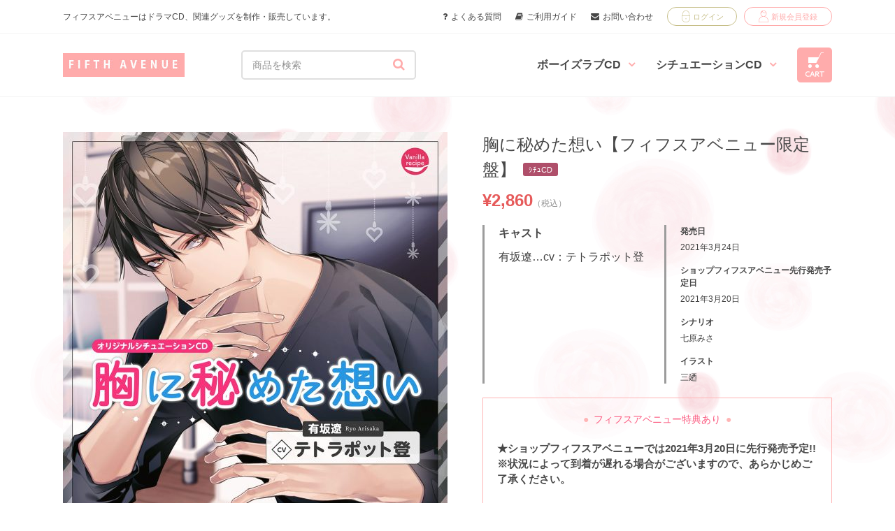

--- FILE ---
content_type: text/html; charset=UTF-8
request_url: https://e-fifth.net/VNRC0740F/
body_size: 12909
content:
<!DOCTYPE html>
<html dir="ltr" lang="ja"
	prefix="og: https://ogp.me/ns#" >

<head>
    <meta charset="UTF-8" />
    <meta name="viewport" content="width=device-width, initial-scale=1.0">
    <meta name="format-detection" content="telephone=no"/>
    <link href="https://e-fifth.net/wp/wp-content/themes/welcart_fifth/module/font/font-awesome/css/font-awesome.min.css" rel="stylesheet">
    <link href="https://e-fifth.net/wp/wp-content/themes/welcart_fifth/module/css/common/base.css" rel="stylesheet">
        <link href="https://e-fifth.net/wp/wp-content/themes/welcart_fifth/module/css/item-detail.css" rel="stylesheet">


    <link href="https://e-fifth.net/wp/wp-content/themes/welcart_fifth/module/css/under-page.css" rel="stylesheet">
    <title>胸に秘めた想い【フィフスアベニュー限定盤】｜フィフスアベニュー</title>

		<!-- All in One SEO 4.2.2 -->
		<meta name="description" content="胸に秘めた想い【フィフスアベニュー限定盤】 ｜フィフスアベニューはBLドラマCD、シチュエーションドラマCD、関連グッズを制作・販売しています。" />
		<meta name="robots" content="max-image-preview:large" />
		<link rel="canonical" href="https://e-fifth.net/vnrc0740f/" />
		<meta property="og:locale" content="ja_JP" />
		<meta property="og:site_name" content="フィフスアベニュー | フィフスアベニューはドラマCD、関連グッズを制作・販売しています。" />
		<meta property="og:type" content="article" />
		<meta property="og:title" content="胸に秘めた想い【フィフスアベニュー限定盤】｜フィフスアベニュー" />
		<meta property="og:description" content="胸に秘めた想い【フィフスアベニュー限定盤】 ｜フィフスアベニューはBLドラマCD、シチュエーションドラマCD、関連グッズを制作・販売しています。" />
		<meta property="og:url" content="https://e-fifth.net/vnrc0740f/" />
		<meta property="article:published_time" content="2021-01-25T09:00:43+00:00" />
		<meta property="article:modified_time" content="2024-06-12T04:09:09+00:00" />
		<meta name="twitter:card" content="summary" />
		<meta name="twitter:title" content="胸に秘めた想い【フィフスアベニュー限定盤】｜フィフスアベニュー" />
		<meta name="twitter:description" content="胸に秘めた想い【フィフスアベニュー限定盤】 ｜フィフスアベニューはBLドラマCD、シチュエーションドラマCD、関連グッズを制作・販売しています。" />
		<script type="application/ld+json" class="aioseo-schema">
			{"@context":"https:\/\/schema.org","@graph":[{"@type":"WebSite","@id":"https:\/\/e-fifth.net\/#website","url":"https:\/\/e-fifth.net\/","name":"\u30d5\u30a3\u30d5\u30b9\u30a2\u30d9\u30cb\u30e5\u30fc","description":"\u30d5\u30a3\u30d5\u30b9\u30a2\u30d9\u30cb\u30e5\u30fc\u306f\u30c9\u30e9\u30deCD\u3001\u95a2\u9023\u30b0\u30c3\u30ba\u3092\u5236\u4f5c\u30fb\u8ca9\u58f2\u3057\u3066\u3044\u307e\u3059\u3002","inLanguage":"ja","publisher":{"@id":"https:\/\/e-fifth.net\/#organization"}},{"@type":"Organization","@id":"https:\/\/e-fifth.net\/#organization","name":"\u30d5\u30a3\u30d5\u30b9\u30a2\u30d9\u30cb\u30e5\u30fc","url":"https:\/\/e-fifth.net\/"},{"@type":"BreadcrumbList","@id":"https:\/\/e-fifth.net\/vnrc0740f\/#breadcrumblist","itemListElement":[{"@type":"ListItem","@id":"https:\/\/e-fifth.net\/#listItem","position":1,"item":{"@type":"WebPage","@id":"https:\/\/e-fifth.net\/","name":"\u30db\u30fc\u30e0","description":"\u30d5\u30a3\u30d5\u30b9\u30a2\u30d9\u30cb\u30e5\u30fc\u306fBL\u30c9\u30e9\u30deCD\u3001\u30b7\u30c1\u30e5\u30a8\u30fc\u30b7\u30e7\u30f3\u30c9\u30e9\u30deCD\u3001\u95a2\u9023\u30b0\u30c3\u30ba\u3092\u5236\u4f5c\u30fb\u8ca9\u58f2\u3057\u3066\u3044\u307e\u3059\u3002","url":"https:\/\/e-fifth.net\/"},"nextItem":"https:\/\/e-fifth.net\/vnrc0740f\/#listItem"},{"@type":"ListItem","@id":"https:\/\/e-fifth.net\/vnrc0740f\/#listItem","position":2,"item":{"@type":"WebPage","@id":"https:\/\/e-fifth.net\/vnrc0740f\/","name":"\u80f8\u306b\u79d8\u3081\u305f\u60f3\u3044\u3010\u30d5\u30a3\u30d5\u30b9\u30a2\u30d9\u30cb\u30e5\u30fc\u9650\u5b9a\u76e4\u3011","description":"\u80f8\u306b\u79d8\u3081\u305f\u60f3\u3044\u3010\u30d5\u30a3\u30d5\u30b9\u30a2\u30d9\u30cb\u30e5\u30fc\u9650\u5b9a\u76e4\u3011 \uff5c\u30d5\u30a3\u30d5\u30b9\u30a2\u30d9\u30cb\u30e5\u30fc\u306fBL\u30c9\u30e9\u30deCD\u3001\u30b7\u30c1\u30e5\u30a8\u30fc\u30b7\u30e7\u30f3\u30c9\u30e9\u30deCD\u3001\u95a2\u9023\u30b0\u30c3\u30ba\u3092\u5236\u4f5c\u30fb\u8ca9\u58f2\u3057\u3066\u3044\u307e\u3059\u3002","url":"https:\/\/e-fifth.net\/vnrc0740f\/"},"previousItem":"https:\/\/e-fifth.net\/#listItem"}]},{"@type":"Person","@id":"https:\/\/e-fifth.net\/author\/developer\/#author","url":"https:\/\/e-fifth.net\/author\/developer\/","name":"@developer","image":{"@type":"ImageObject","@id":"https:\/\/e-fifth.net\/vnrc0740f\/#authorImage","url":"https:\/\/secure.gravatar.com\/avatar\/49cbb0456d77c5d884fc98fec099982d?s=96&d=mm&r=g","width":96,"height":96,"caption":"@developer"}},{"@type":"WebPage","@id":"https:\/\/e-fifth.net\/vnrc0740f\/#webpage","url":"https:\/\/e-fifth.net\/vnrc0740f\/","name":"\u80f8\u306b\u79d8\u3081\u305f\u60f3\u3044\u3010\u30d5\u30a3\u30d5\u30b9\u30a2\u30d9\u30cb\u30e5\u30fc\u9650\u5b9a\u76e4\u3011\uff5c\u30d5\u30a3\u30d5\u30b9\u30a2\u30d9\u30cb\u30e5\u30fc","description":"\u80f8\u306b\u79d8\u3081\u305f\u60f3\u3044\u3010\u30d5\u30a3\u30d5\u30b9\u30a2\u30d9\u30cb\u30e5\u30fc\u9650\u5b9a\u76e4\u3011 \uff5c\u30d5\u30a3\u30d5\u30b9\u30a2\u30d9\u30cb\u30e5\u30fc\u306fBL\u30c9\u30e9\u30deCD\u3001\u30b7\u30c1\u30e5\u30a8\u30fc\u30b7\u30e7\u30f3\u30c9\u30e9\u30deCD\u3001\u95a2\u9023\u30b0\u30c3\u30ba\u3092\u5236\u4f5c\u30fb\u8ca9\u58f2\u3057\u3066\u3044\u307e\u3059\u3002","inLanguage":"ja","isPartOf":{"@id":"https:\/\/e-fifth.net\/#website"},"breadcrumb":{"@id":"https:\/\/e-fifth.net\/vnrc0740f\/#breadcrumblist"},"author":"https:\/\/e-fifth.net\/author\/developer\/#author","creator":"https:\/\/e-fifth.net\/author\/developer\/#author","datePublished":"2021-01-25T09:00:43+09:00","dateModified":"2024-06-12T04:09:09+09:00"},{"@type":"Article","@id":"https:\/\/e-fifth.net\/vnrc0740f\/#article","name":"\u80f8\u306b\u79d8\u3081\u305f\u60f3\u3044\u3010\u30d5\u30a3\u30d5\u30b9\u30a2\u30d9\u30cb\u30e5\u30fc\u9650\u5b9a\u76e4\u3011\uff5c\u30d5\u30a3\u30d5\u30b9\u30a2\u30d9\u30cb\u30e5\u30fc","description":"\u80f8\u306b\u79d8\u3081\u305f\u60f3\u3044\u3010\u30d5\u30a3\u30d5\u30b9\u30a2\u30d9\u30cb\u30e5\u30fc\u9650\u5b9a\u76e4\u3011 \uff5c\u30d5\u30a3\u30d5\u30b9\u30a2\u30d9\u30cb\u30e5\u30fc\u306fBL\u30c9\u30e9\u30deCD\u3001\u30b7\u30c1\u30e5\u30a8\u30fc\u30b7\u30e7\u30f3\u30c9\u30e9\u30deCD\u3001\u95a2\u9023\u30b0\u30c3\u30ba\u3092\u5236\u4f5c\u30fb\u8ca9\u58f2\u3057\u3066\u3044\u307e\u3059\u3002","inLanguage":"ja","headline":"\u80f8\u306b\u79d8\u3081\u305f\u60f3\u3044\u3010\u30d5\u30a3\u30d5\u30b9\u30a2\u30d9\u30cb\u30e5\u30fc\u9650\u5b9a\u76e4\u3011","author":{"@id":"https:\/\/e-fifth.net\/author\/developer\/#author"},"publisher":{"@id":"https:\/\/e-fifth.net\/#organization"},"datePublished":"2021-01-25T09:00:43+09:00","dateModified":"2024-06-12T04:09:09+09:00","articleSection":"\u304a\u3059\u3059\u3081\u5546\u54c1, \u30b7\u30c1\u30e5\u30a8\u30fc\u30b7\u30e7\u30f3CD, \u5546\u54c1, \u5546\u54c1\u30ab\u30c6\u30b4\u30ea\u30fc, \u30c6\u30c8\u30e9\u30dd\u30c3\u30c8\u767b","mainEntityOfPage":{"@id":"https:\/\/e-fifth.net\/vnrc0740f\/#webpage"},"isPartOf":{"@id":"https:\/\/e-fifth.net\/vnrc0740f\/#webpage"}}]}
		</script>
		<!-- All in One SEO -->

<link rel='dns-prefetch' href='//s.w.org' />
		<!-- This site uses the Google Analytics by MonsterInsights plugin v8.6.0 - Using Analytics tracking - https://www.monsterinsights.com/ -->
							<script src="//www.googletagmanager.com/gtag/js?id=UA-105605105-1"  data-cfasync="false" data-wpfc-render="false" type="text/javascript" async></script>
			<script data-cfasync="false" data-wpfc-render="false" type="text/javascript">
				var mi_version = '8.6.0';
				var mi_track_user = true;
				var mi_no_track_reason = '';
				
								var disableStrs = [
															'ga-disable-UA-105605105-1',
									];

				/* Function to detect opted out users */
				function __gtagTrackerIsOptedOut() {
					for ( var index = 0; index < disableStrs.length; index++ ) {
						if ( document.cookie.indexOf( disableStrs[ index ] + '=true' ) > -1 ) {
							return true;
						}
					}

					return false;
				}

				/* Disable tracking if the opt-out cookie exists. */
				if ( __gtagTrackerIsOptedOut() ) {
					for ( var index = 0; index < disableStrs.length; index++ ) {
						window[ disableStrs[ index ] ] = true;
					}
				}

				/* Opt-out function */
				function __gtagTrackerOptout() {
					for ( var index = 0; index < disableStrs.length; index++ ) {
						document.cookie = disableStrs[ index ] + '=true; expires=Thu, 31 Dec 2099 23:59:59 UTC; path=/';
						window[ disableStrs[ index ] ] = true;
					}
				}

				if ( 'undefined' === typeof gaOptout ) {
					function gaOptout() {
						__gtagTrackerOptout();
					}
				}
								window.dataLayer = window.dataLayer || [];

				window.MonsterInsightsDualTracker = {
					helpers: {},
					trackers: {},
				};
				if ( mi_track_user ) {
					function __gtagDataLayer() {
						dataLayer.push( arguments );
					}

					function __gtagTracker( type, name, parameters ) {
						if (!parameters) {
							parameters = {};
						}

						if (parameters.send_to) {
							__gtagDataLayer.apply( null, arguments );
							return;
						}

						if ( type === 'event' ) {
							
															parameters.send_to = monsterinsights_frontend.ua;
								__gtagDataLayer( type, name, parameters );
													} else {
							__gtagDataLayer.apply( null, arguments );
						}
					}
					__gtagTracker( 'js', new Date() );
					__gtagTracker( 'set', {
						'developer_id.dZGIzZG' : true,
											} );
															__gtagTracker( 'config', 'UA-105605105-1', {"forceSSL":"true"} );
										window.gtag = __gtagTracker;											(function () {
							/* https://developers.google.com/analytics/devguides/collection/analyticsjs/ */
							/* ga and __gaTracker compatibility shim. */
							var noopfn = function () {
								return null;
							};
							var newtracker = function () {
								return new Tracker();
							};
							var Tracker = function () {
								return null;
							};
							var p = Tracker.prototype;
							p.get = noopfn;
							p.set = noopfn;
							p.send = function (){
								var args = Array.prototype.slice.call(arguments);
								args.unshift( 'send' );
								__gaTracker.apply(null, args);
							};
							var __gaTracker = function () {
								var len = arguments.length;
								if ( len === 0 ) {
									return;
								}
								var f = arguments[len - 1];
								if ( typeof f !== 'object' || f === null || typeof f.hitCallback !== 'function' ) {
									if ( 'send' === arguments[0] ) {
										var hitConverted, hitObject = false, action;
										if ( 'event' === arguments[1] ) {
											if ( 'undefined' !== typeof arguments[3] ) {
												hitObject = {
													'eventAction': arguments[3],
													'eventCategory': arguments[2],
													'eventLabel': arguments[4],
													'value': arguments[5] ? arguments[5] : 1,
												}
											}
										}
										if ( 'pageview' === arguments[1] ) {
											if ( 'undefined' !== typeof arguments[2] ) {
												hitObject = {
													'eventAction': 'page_view',
													'page_path' : arguments[2],
												}
											}
										}
										if ( typeof arguments[2] === 'object' ) {
											hitObject = arguments[2];
										}
										if ( typeof arguments[5] === 'object' ) {
											Object.assign( hitObject, arguments[5] );
										}
										if ( 'undefined' !== typeof arguments[1].hitType ) {
											hitObject = arguments[1];
											if ( 'pageview' === hitObject.hitType ) {
												hitObject.eventAction = 'page_view';
											}
										}
										if ( hitObject ) {
											action = 'timing' === arguments[1].hitType ? 'timing_complete' : hitObject.eventAction;
											hitConverted = mapArgs( hitObject );
											__gtagTracker( 'event', action, hitConverted );
										}
									}
									return;
								}

								function mapArgs( args ) {
									var arg, hit = {};
									var gaMap = {
										'eventCategory': 'event_category',
										'eventAction': 'event_action',
										'eventLabel': 'event_label',
										'eventValue': 'event_value',
										'nonInteraction': 'non_interaction',
										'timingCategory': 'event_category',
										'timingVar': 'name',
										'timingValue': 'value',
										'timingLabel': 'event_label',
										'page' : 'page_path',
										'location' : 'page_location',
										'title' : 'page_title',
									};
									for ( arg in args ) {
																				if ( ! ( ! args.hasOwnProperty(arg) || ! gaMap.hasOwnProperty(arg) ) ) {
											hit[gaMap[arg]] = args[arg];
										} else {
											hit[arg] = args[arg];
										}
									}
									return hit;
								}

								try {
									f.hitCallback();
								} catch ( ex ) {
								}
							};
							__gaTracker.create = newtracker;
							__gaTracker.getByName = newtracker;
							__gaTracker.getAll = function () {
								return [];
							};
							__gaTracker.remove = noopfn;
							__gaTracker.loaded = true;
							window['__gaTracker'] = __gaTracker;
						})();
									} else {
										console.log( "" );
					( function () {
							function __gtagTracker() {
								return null;
							}
							window['__gtagTracker'] = __gtagTracker;
							window['gtag'] = __gtagTracker;
					} )();
									}
			</script>
				<!-- / Google Analytics by MonsterInsights -->
		<script type="text/javascript">
window._wpemojiSettings = {"baseUrl":"https:\/\/s.w.org\/images\/core\/emoji\/14.0.0\/72x72\/","ext":".png","svgUrl":"https:\/\/s.w.org\/images\/core\/emoji\/14.0.0\/svg\/","svgExt":".svg","source":{"concatemoji":"https:\/\/e-fifth.net\/wp\/wp-includes\/js\/wp-emoji-release.min.js?ver=6.0"}};
/*! This file is auto-generated */
!function(e,a,t){var n,r,o,i=a.createElement("canvas"),p=i.getContext&&i.getContext("2d");function s(e,t){var a=String.fromCharCode,e=(p.clearRect(0,0,i.width,i.height),p.fillText(a.apply(this,e),0,0),i.toDataURL());return p.clearRect(0,0,i.width,i.height),p.fillText(a.apply(this,t),0,0),e===i.toDataURL()}function c(e){var t=a.createElement("script");t.src=e,t.defer=t.type="text/javascript",a.getElementsByTagName("head")[0].appendChild(t)}for(o=Array("flag","emoji"),t.supports={everything:!0,everythingExceptFlag:!0},r=0;r<o.length;r++)t.supports[o[r]]=function(e){if(!p||!p.fillText)return!1;switch(p.textBaseline="top",p.font="600 32px Arial",e){case"flag":return s([127987,65039,8205,9895,65039],[127987,65039,8203,9895,65039])?!1:!s([55356,56826,55356,56819],[55356,56826,8203,55356,56819])&&!s([55356,57332,56128,56423,56128,56418,56128,56421,56128,56430,56128,56423,56128,56447],[55356,57332,8203,56128,56423,8203,56128,56418,8203,56128,56421,8203,56128,56430,8203,56128,56423,8203,56128,56447]);case"emoji":return!s([129777,127995,8205,129778,127999],[129777,127995,8203,129778,127999])}return!1}(o[r]),t.supports.everything=t.supports.everything&&t.supports[o[r]],"flag"!==o[r]&&(t.supports.everythingExceptFlag=t.supports.everythingExceptFlag&&t.supports[o[r]]);t.supports.everythingExceptFlag=t.supports.everythingExceptFlag&&!t.supports.flag,t.DOMReady=!1,t.readyCallback=function(){t.DOMReady=!0},t.supports.everything||(n=function(){t.readyCallback()},a.addEventListener?(a.addEventListener("DOMContentLoaded",n,!1),e.addEventListener("load",n,!1)):(e.attachEvent("onload",n),a.attachEvent("onreadystatechange",function(){"complete"===a.readyState&&t.readyCallback()})),(e=t.source||{}).concatemoji?c(e.concatemoji):e.wpemoji&&e.twemoji&&(c(e.twemoji),c(e.wpemoji)))}(window,document,window._wpemojiSettings);
</script>
<style type="text/css">
img.wp-smiley,
img.emoji {
	display: inline !important;
	border: none !important;
	box-shadow: none !important;
	height: 1em !important;
	width: 1em !important;
	margin: 0 0.07em !important;
	vertical-align: -0.1em !important;
	background: none !important;
	padding: 0 !important;
}
</style>
	<link rel='stylesheet' id='wp-block-library-css'  href='https://e-fifth.net/wp/wp-includes/css/dist/block-library/style.min.css?ver=6.0' type='text/css' media='all' />
<style id='global-styles-inline-css' type='text/css'>
body{--wp--preset--color--black: #000000;--wp--preset--color--cyan-bluish-gray: #abb8c3;--wp--preset--color--white: #ffffff;--wp--preset--color--pale-pink: #f78da7;--wp--preset--color--vivid-red: #cf2e2e;--wp--preset--color--luminous-vivid-orange: #ff6900;--wp--preset--color--luminous-vivid-amber: #fcb900;--wp--preset--color--light-green-cyan: #7bdcb5;--wp--preset--color--vivid-green-cyan: #00d084;--wp--preset--color--pale-cyan-blue: #8ed1fc;--wp--preset--color--vivid-cyan-blue: #0693e3;--wp--preset--color--vivid-purple: #9b51e0;--wp--preset--gradient--vivid-cyan-blue-to-vivid-purple: linear-gradient(135deg,rgba(6,147,227,1) 0%,rgb(155,81,224) 100%);--wp--preset--gradient--light-green-cyan-to-vivid-green-cyan: linear-gradient(135deg,rgb(122,220,180) 0%,rgb(0,208,130) 100%);--wp--preset--gradient--luminous-vivid-amber-to-luminous-vivid-orange: linear-gradient(135deg,rgba(252,185,0,1) 0%,rgba(255,105,0,1) 100%);--wp--preset--gradient--luminous-vivid-orange-to-vivid-red: linear-gradient(135deg,rgba(255,105,0,1) 0%,rgb(207,46,46) 100%);--wp--preset--gradient--very-light-gray-to-cyan-bluish-gray: linear-gradient(135deg,rgb(238,238,238) 0%,rgb(169,184,195) 100%);--wp--preset--gradient--cool-to-warm-spectrum: linear-gradient(135deg,rgb(74,234,220) 0%,rgb(151,120,209) 20%,rgb(207,42,186) 40%,rgb(238,44,130) 60%,rgb(251,105,98) 80%,rgb(254,248,76) 100%);--wp--preset--gradient--blush-light-purple: linear-gradient(135deg,rgb(255,206,236) 0%,rgb(152,150,240) 100%);--wp--preset--gradient--blush-bordeaux: linear-gradient(135deg,rgb(254,205,165) 0%,rgb(254,45,45) 50%,rgb(107,0,62) 100%);--wp--preset--gradient--luminous-dusk: linear-gradient(135deg,rgb(255,203,112) 0%,rgb(199,81,192) 50%,rgb(65,88,208) 100%);--wp--preset--gradient--pale-ocean: linear-gradient(135deg,rgb(255,245,203) 0%,rgb(182,227,212) 50%,rgb(51,167,181) 100%);--wp--preset--gradient--electric-grass: linear-gradient(135deg,rgb(202,248,128) 0%,rgb(113,206,126) 100%);--wp--preset--gradient--midnight: linear-gradient(135deg,rgb(2,3,129) 0%,rgb(40,116,252) 100%);--wp--preset--duotone--dark-grayscale: url('#wp-duotone-dark-grayscale');--wp--preset--duotone--grayscale: url('#wp-duotone-grayscale');--wp--preset--duotone--purple-yellow: url('#wp-duotone-purple-yellow');--wp--preset--duotone--blue-red: url('#wp-duotone-blue-red');--wp--preset--duotone--midnight: url('#wp-duotone-midnight');--wp--preset--duotone--magenta-yellow: url('#wp-duotone-magenta-yellow');--wp--preset--duotone--purple-green: url('#wp-duotone-purple-green');--wp--preset--duotone--blue-orange: url('#wp-duotone-blue-orange');--wp--preset--font-size--small: 13px;--wp--preset--font-size--medium: 20px;--wp--preset--font-size--large: 36px;--wp--preset--font-size--x-large: 42px;}.has-black-color{color: var(--wp--preset--color--black) !important;}.has-cyan-bluish-gray-color{color: var(--wp--preset--color--cyan-bluish-gray) !important;}.has-white-color{color: var(--wp--preset--color--white) !important;}.has-pale-pink-color{color: var(--wp--preset--color--pale-pink) !important;}.has-vivid-red-color{color: var(--wp--preset--color--vivid-red) !important;}.has-luminous-vivid-orange-color{color: var(--wp--preset--color--luminous-vivid-orange) !important;}.has-luminous-vivid-amber-color{color: var(--wp--preset--color--luminous-vivid-amber) !important;}.has-light-green-cyan-color{color: var(--wp--preset--color--light-green-cyan) !important;}.has-vivid-green-cyan-color{color: var(--wp--preset--color--vivid-green-cyan) !important;}.has-pale-cyan-blue-color{color: var(--wp--preset--color--pale-cyan-blue) !important;}.has-vivid-cyan-blue-color{color: var(--wp--preset--color--vivid-cyan-blue) !important;}.has-vivid-purple-color{color: var(--wp--preset--color--vivid-purple) !important;}.has-black-background-color{background-color: var(--wp--preset--color--black) !important;}.has-cyan-bluish-gray-background-color{background-color: var(--wp--preset--color--cyan-bluish-gray) !important;}.has-white-background-color{background-color: var(--wp--preset--color--white) !important;}.has-pale-pink-background-color{background-color: var(--wp--preset--color--pale-pink) !important;}.has-vivid-red-background-color{background-color: var(--wp--preset--color--vivid-red) !important;}.has-luminous-vivid-orange-background-color{background-color: var(--wp--preset--color--luminous-vivid-orange) !important;}.has-luminous-vivid-amber-background-color{background-color: var(--wp--preset--color--luminous-vivid-amber) !important;}.has-light-green-cyan-background-color{background-color: var(--wp--preset--color--light-green-cyan) !important;}.has-vivid-green-cyan-background-color{background-color: var(--wp--preset--color--vivid-green-cyan) !important;}.has-pale-cyan-blue-background-color{background-color: var(--wp--preset--color--pale-cyan-blue) !important;}.has-vivid-cyan-blue-background-color{background-color: var(--wp--preset--color--vivid-cyan-blue) !important;}.has-vivid-purple-background-color{background-color: var(--wp--preset--color--vivid-purple) !important;}.has-black-border-color{border-color: var(--wp--preset--color--black) !important;}.has-cyan-bluish-gray-border-color{border-color: var(--wp--preset--color--cyan-bluish-gray) !important;}.has-white-border-color{border-color: var(--wp--preset--color--white) !important;}.has-pale-pink-border-color{border-color: var(--wp--preset--color--pale-pink) !important;}.has-vivid-red-border-color{border-color: var(--wp--preset--color--vivid-red) !important;}.has-luminous-vivid-orange-border-color{border-color: var(--wp--preset--color--luminous-vivid-orange) !important;}.has-luminous-vivid-amber-border-color{border-color: var(--wp--preset--color--luminous-vivid-amber) !important;}.has-light-green-cyan-border-color{border-color: var(--wp--preset--color--light-green-cyan) !important;}.has-vivid-green-cyan-border-color{border-color: var(--wp--preset--color--vivid-green-cyan) !important;}.has-pale-cyan-blue-border-color{border-color: var(--wp--preset--color--pale-cyan-blue) !important;}.has-vivid-cyan-blue-border-color{border-color: var(--wp--preset--color--vivid-cyan-blue) !important;}.has-vivid-purple-border-color{border-color: var(--wp--preset--color--vivid-purple) !important;}.has-vivid-cyan-blue-to-vivid-purple-gradient-background{background: var(--wp--preset--gradient--vivid-cyan-blue-to-vivid-purple) !important;}.has-light-green-cyan-to-vivid-green-cyan-gradient-background{background: var(--wp--preset--gradient--light-green-cyan-to-vivid-green-cyan) !important;}.has-luminous-vivid-amber-to-luminous-vivid-orange-gradient-background{background: var(--wp--preset--gradient--luminous-vivid-amber-to-luminous-vivid-orange) !important;}.has-luminous-vivid-orange-to-vivid-red-gradient-background{background: var(--wp--preset--gradient--luminous-vivid-orange-to-vivid-red) !important;}.has-very-light-gray-to-cyan-bluish-gray-gradient-background{background: var(--wp--preset--gradient--very-light-gray-to-cyan-bluish-gray) !important;}.has-cool-to-warm-spectrum-gradient-background{background: var(--wp--preset--gradient--cool-to-warm-spectrum) !important;}.has-blush-light-purple-gradient-background{background: var(--wp--preset--gradient--blush-light-purple) !important;}.has-blush-bordeaux-gradient-background{background: var(--wp--preset--gradient--blush-bordeaux) !important;}.has-luminous-dusk-gradient-background{background: var(--wp--preset--gradient--luminous-dusk) !important;}.has-pale-ocean-gradient-background{background: var(--wp--preset--gradient--pale-ocean) !important;}.has-electric-grass-gradient-background{background: var(--wp--preset--gradient--electric-grass) !important;}.has-midnight-gradient-background{background: var(--wp--preset--gradient--midnight) !important;}.has-small-font-size{font-size: var(--wp--preset--font-size--small) !important;}.has-medium-font-size{font-size: var(--wp--preset--font-size--medium) !important;}.has-large-font-size{font-size: var(--wp--preset--font-size--large) !important;}.has-x-large-font-size{font-size: var(--wp--preset--font-size--x-large) !important;}
</style>
<link rel='stylesheet' id='contact-form-7-css'  href='https://e-fifth.net/wp/wp-content/plugins/contact-form-7/includes/css/styles.css?ver=5.6' type='text/css' media='all' />
<style id='contact-form-7-inline-css' type='text/css'>
.wpcf7 .wpcf7-recaptcha iframe {margin-bottom: 0;}.wpcf7 .wpcf7-recaptcha[data-align="center"] > div {margin: 0 auto;}.wpcf7 .wpcf7-recaptcha[data-align="right"] > div {margin: 0 0 0 auto;}
</style>
<link rel='stylesheet' id='cf7msm_styles-css'  href='https://e-fifth.net/wp/wp-content/plugins/contact-form-7-multi-step-module/resources/cf7msm.css?ver=4.1.92' type='text/css' media='all' />
<link rel='stylesheet' id='wc-basic-style-css'  href='https://e-fifth.net/wp/wp-content/themes/welcart_fifth/style.css?ver=1.0' type='text/css' media='all' />
<link rel='stylesheet' id='usces_default_css-css'  href='https://e-fifth.net/wp/wp-content/plugins/usc-e-shop/css/usces_default.css?ver=2.6.9.2205311' type='text/css' media='all' />
<link rel='stylesheet' id='dashicons-css'  href='https://e-fifth.net/wp/wp-includes/css/dashicons.min.css?ver=6.0' type='text/css' media='all' />
<link rel='stylesheet' id='theme_cart_css-css'  href='https://e-fifth.net/wp/wp-content/themes/welcart_fifth/usces_cart.css?ver=2.6.9.2205311' type='text/css' media='all' />
<script type='text/javascript' src='https://e-fifth.net/wp/wp-includes/js/jquery/jquery.min.js?ver=3.6.0' id='jquery-core-js'></script>
<script type='text/javascript' src='https://e-fifth.net/wp/wp-includes/js/jquery/jquery-migrate.min.js?ver=3.3.2' id='jquery-migrate-js'></script>
<script type='text/javascript' src='https://e-fifth.net/wp/wp-content/plugins/google-analytics-for-wordpress/assets/js/frontend-gtag.min.js?ver=8.6.0' id='monsterinsights-frontend-script-js'></script>
<script data-cfasync="false" data-wpfc-render="false" type="text/javascript" id='monsterinsights-frontend-script-js-extra'>/* <![CDATA[ */
var monsterinsights_frontend = {"js_events_tracking":"true","download_extensions":"doc,pdf,ppt,zip,xls,docx,pptx,xlsx","inbound_paths":"[]","home_url":"https:\/\/e-fifth.net","hash_tracking":"false","ua":"UA-105605105-1","v4_id":""};/* ]]> */
</script>
<script type='text/javascript' src='https://e-fifth.net/wp/wp-content/themes/welcart_fifth/js/front-customized.js?ver=1.0' id='wc-basic-js-js'></script>
<link rel="https://api.w.org/" href="https://e-fifth.net/wp-json/" /><link rel="alternate" type="application/json" href="https://e-fifth.net/wp-json/wp/v2/posts/13905" /><link rel="EditURI" type="application/rsd+xml" title="RSD" href="https://e-fifth.net/wp/xmlrpc.php?rsd" />
<link rel="wlwmanifest" type="application/wlwmanifest+xml" href="https://e-fifth.net/wp/wp-includes/wlwmanifest.xml" /> 
<meta name="generator" content="WordPress 6.0" />
<link rel='shortlink' href='https://e-fifth.net/?p=13905' />
<link rel="alternate" type="application/json+oembed" href="https://e-fifth.net/wp-json/oembed/1.0/embed?url=https%3A%2F%2Fe-fifth.net%2Fvnrc0740f%2F" />
<link rel="alternate" type="text/xml+oembed" href="https://e-fifth.net/wp-json/oembed/1.0/embed?url=https%3A%2F%2Fe-fifth.net%2Fvnrc0740f%2F&#038;format=xml" />

<meta property="og:title" content="胸に秘めた想い【フィフスアベニュー限定盤】">
<meta property="og:type" content="product">
<meta property="og:description" content="胸に秘めた想い【フィフスアベニュー限定盤】">
<meta property="og:url" content="https://e-fifth.net/vnrc0740f/">
<meta property="og:image" content="https://e-fifth.net/wp/wp-content/uploads/VNRC0740F-260x260.jpg">
<meta property="og:site_name" content="フィフスアベニュー"></head>

<body>

<header>


    <!-- 上段 -->
    <div id="headerUpper">
        <div class="innerBox container">
            <p>フィフスアベニューはドラマCD、関連グッズを制作・販売しています。</p>

            <!-- PC時だけ表示 -->
            <nav class="pc">
                <div class="navUpper">
                    <ul class="guideMenu">
                        <li><a href="https://e-fifth.net/faq"><i class="fa fa-question" aria-hidden="true"></i>よくある質問</a></li>
                        <li><a href="https://e-fifth.net/guide"><i class="fa fa-book" aria-hidden="true"></i>ご利用ガイド</a></li>
                        <li><a href="https://e-fifth.net/contact"><i class="fa fa-envelope" aria-hidden="true"></i>お問い合わせ</a></li>
                    </ul>

                                            <ul class="userMenu">

                                                    <li class="login"><a href="https://e-fifth.net/usces-member/?usces_page=login"><img src="https://e-fifth.net/wp/wp-content/themes/welcart_fifth/module/img/common/icon_login.png">ログイン</a></li>
                            <li class="regist"><a href="https://e-fifth.net/usces-member/?usces_page=newmember"><img src="https://e-fifth.net/wp/wp-content/themes/welcart_fifth/module/img/common/icon_user.png">新規会員登録</a></li>

                        
                        </ul>
                    
                </div>
            </nav>

        </div><!-- /innerBox -->
    </div><!-- /headerUpper -->

    <!-- 下段 -->
    <div id="headerLower">
        <div class="innerBox container">

            <div class="h1Box">
                <h1><a href="https://e-fifth.net/"><img src="https://e-fifth.net/wp/wp-content/themes/welcart_fifth/module/img/common/fifthavenue_logo.jpg" alt="FIFTH AVENUE"></a></h1>

                <form class="pc" role="search" method="get" action="https://e-fifth.net/">
                    <div  class="keywordBox">
                        <input class="keyword" type="text" value="" name="s" id="s" placeholder="商品を検索">
                        <input class="serchbtn" type="submit" value="&#xf002;">
                    </div>
                    <!-- <input type="hidden" name="searchitem" value="item"> -->
                </form>
            </div>

            <!-- PC表示 -->
            <nav class="pc">
                <ul class="navLower">
                    <li><a href="https://e-fifth.net/category/item/itemgenre/item-cat-cdbl">ボーイズラブCD<i class="fa fa-angle-down" aria-hidden="true"></i></a></li>
                    <li><a href="https://e-fifth.net/category/item/itemgenre/item-cat-situationcd">シチュエーションCD<i class="fa fa-angle-down" aria-hidden="true"></i></a></li>
                    <li><a href="https://e-fifth.net/usces-cart/"><img src="https://e-fifth.net/wp/wp-content/themes/welcart_fifth/module/img/common/cart.png" alt="CART"></a></li>
                </ul>
            </nav><!-- /pc -->

            <!-- SP表示 -->
            <nav class="sp">
                <ul class="navLower">
                    <li><a data-target="modal1" class="modal-open"><img src="https://e-fifth.net/wp/wp-content/themes/welcart_fifth/module/img/common/search.png" alt="Search" class="spMenuIcon"></a></li>
                    <li class="showSpMenu"><img src="https://e-fifth.net/wp/wp-content/themes/welcart_fifth/module/img/common/menu.png" alt="Menu" class="spMenuIcon"></li>
                </ul>
                <div id="modal1" class="modal-content">
                    <form role="search" method="get" action="https://e-fifth.net/">
                        <div class="keywordBox">
                            <input class="keyword" type="text" value="" name="s" id="s" placeholder="商品を検索">
                            <input class="serchbtn" type="submit" value="&#xf002;">
                        </div>
                        <!-- <input type="hidden" name="searchitem" value="item"> -->
                    </form>
                </div>
                <div class="modal-overlay"></div>

                <!-- アコーディオンメニュー -->
                <div id="spMenuBox">
                    <div class="container">

                                                    <ul class="spMenu">

                                                            <li><a href="https://e-fifth.net/usces-member/?usces_page=login"><i class="fa fa-lock" aria-hidden="true"></i>ログイン</a></li>
                                <li><a href="https://e-fifth.net/usces-member/?usces_page=newmember"><i class="fa fa-user" aria-hidden="true"></i>新規会員登録</a></li>
                                <li><a href="https://e-fifth.net/faq"><i class="fa fa-question" aria-hidden="true"></i>よくある質問</a></li>
                                <li><a href="https://e-fifth.net/guide"><i class="fa fa-book" aria-hidden="true"></i>ご利用ガイド</a></li>
                                <li><a href="https://e-fifth.net/contact"><i class="fa fa-envelope" aria-hidden="true"></i>お問い合わせ</a></li>

                                <li><a href="https://e-fifth.net/category/item/itemgenre/item-cat-cdbl"><i class="fa fa-sticky-note" aria-hidden="true"></i>ボーイズラブCD</a></li>
                                <li><a href="https://e-fifth.net/category/item/itemgenre/item-cat-situationcd"><i class="fa fa-sticky-note" aria-hidden="true"></i>シチュエーションCD</a></li>

                                <li><a href="https://e-fifth.net/usces-cart/"><i class="fa fa-shopping-cart" aria-hidden="true"></i>買い物かご</a></li>
                            
                            </ul>
                        
                    </div><!-- /container -->
                </div><!-- /spMenuBox -->
            </nav><!-- /sp -->

        </div><!-- /innerBox -->
    </div><!-- /headerLower -->

</header>

<main>


<div id="mainCont" class="container">

    
                        
        

        <div id="itemContBlock1">
            <article class="itemMainView">
                <img width="550" height="550" src="https://e-fifth.net/wp/wp-content/uploads/VNRC0740F-550x550.jpg" class="attachment-550x550 size-550x550" alt="VNRC0740F" loading="lazy" srcset="https://e-fifth.net/wp/wp-content/uploads/VNRC0740F-550x550.jpg 550w, https://e-fifth.net/wp/wp-content/uploads/VNRC0740F-260x260.jpg 260w, https://e-fifth.net/wp/wp-content/uploads/VNRC0740F-768x768.jpg 768w, https://e-fifth.net/wp/wp-content/uploads/VNRC0740F-1100x1100.jpg 1100w, https://e-fifth.net/wp/wp-content/uploads/VNRC0740F.jpg 1333w" sizes="(max-width: 550px) 100vw, 550px" />                <p class="mt10 txtGray font12">※ジャケットは仮画像です</p><!--                <p class="mt10 txtGray font12">※ジャケットは仮画像です</p>-->
            </article>

            
            <article class="itemDescBox">
                <div class="mb20">
                    <p class="txtCatch">ちょっと無愛想で不器用なワケありカレシの秘密とは……？<br />
「……ああ、そうだよ。俺はおっぱい大好き『おっぱい星人』ですよ！」</p>                    <div class="txtDesc"><p>＜あらすじ＞<br />
少し無愛想で不器用なカレ・有坂遼と付き合い始めて3ヶ月。<br />
お互いの家に行ったりデートへ出掛けたりと、<br />
しあわせいっぱいの日々を送っている。<br />
……が、あなたはカレの態度に違和感を覚える時があり、<br />
何か隠しごとをしているのではないかと疑っていた。</p>
<p>とある週末、遼の家で熱い夜を過ごすも、やはりカレの様子が気になる。<br />
「もしかして……」<br />
遼の秘密に気付いたあなたは、カレを試すことに――。</p>
<p>＜キャラクター＞<br />
■有坂遼（ありさかりょう）<br />
CVテトラポット登<br />
【年齢】29歳<br />
【身長】175㎝<br />
【血液型】A型<br />
【趣味】カメラ<br />
【職業】会社員（システムエンジニア）</p>
<p>・あなたとは友人に無理矢理連れて行かれた合コンで知り合い、現在交際3ヶ月。<br />
・少し無愛想で不器用だが、あなたのことが大好きな優しいカレシ。<br />
・実はおっぱい大好きな「おっぱい星人」で、あなたに幻滅されることを恐れ、言い出せずにいる。所謂むっつり。</p>
<p>「いっぱい触っていいって言ったのは、お前だろ？<br />
だからもう……一切我慢しないって決めた」<br />
「赤ちゃんは……こんな風にエッチな舐め方しないだろ……」</p>
<p><span style="color: #ff0000;"><strong>●１８歳以上推奨シチュエーションＣＤ</strong></span><br />
<span style="color: #ff0000;"><strong>●全編ダミーヘッドマイク収録</strong></span></p>
</div>
                                    </div>

                <div class="spsiteBox"><a href="https://e-fifth.net/spsite/munehime" target="_blank"><img width="301" height="101" src="https://e-fifth.net/wp/wp-content/uploads/tokusetsu_link.jpg" class="attachment-medium size-medium" alt="" loading="lazy" /></a></div>
                <p class="mb10"><span class="lblRed">同時発売</span></p><p><a href="https://e-fifth.net/VNRC0740">胸に秘めた想い</a><p>            </article>
        </div><!-- /itemContBox1 -->

        <div id="itemContBlock2">
            <article>
                
                <h2 class="itemTitle">胸に秘めた想い【フィフスアベニュー限定盤】<span class="tagCmn tagSitu">ｼﾁｭCD</span></h2>

                <div class="itemPriceBox">
                    <p class="itemPrice">
                                                <span class="txtPrice">¥2,860</span><span class="txtTax"><em class="tax">（税込）</em></span>
                    </p>
                    <p class="txtCampMsg"></p>

                                    </div>

                <div class="itemDetail"><dl class="itemCast"><dt>キャスト</dt><dd><p>有坂遼…cv：テトラポット登</p></dd></dl><dl class="itemData"><dt>発売日</dt><dd>2021年3月24日</dd><dt>ショップフィフスアベニュー先行発売予定日</dt><dd>2021年3月20日</dd><dt>シナリオ</dt><dd>七原みさ</dd><dt>イラスト</dt><dd>三廼</dd></dl></div>
                <div class="privilegeBox"><p class="faPriv mb20">フィフスアベニュー特典あり</p><div><div><p class="bold">★ショップフィフスアベニューでは2021年3月20日に先行発売予定!!<br />
※状況によって到着が遅れる場合がございますので、あらかじめご了承ください。 <br />
<br />
★キャストサイン色紙（テトラポット登）抽選プレゼントあり！(2021年3月14日まで）<br />
<br />
★特典ドラマCD「Alcohol with Oppai」</p><p>＜STORY＞<br />
今日は遼と温泉旅行！<br />
宿の食事とお酒を楽しみ、酔っぱらったあなたはカレの胸を揉み始める。<br />
動揺する遼の浴衣を脱がせて、更に乳首を抓ったり吸ったりして――。<br />
<br />
「まずい……変な扉開けそう……っ」<br />
<br />
いつもおっぱいを愛でる側の遼はもう我慢の限界……！？</p></div><p class="txtGray font12 mt20">（※アニメイト限定盤と同内容の特典ドラマとなります。重複購入にご注意ください。）</p></div></div>
                

                <form action="https://e-fifth.net/usces-cart/" method="post">

                                            
                        <div class="field">
                                                    </div>

                                                    <!-- 在庫なし -->
                            <div class="font16 bold">只今お取扱い出来ません</div>
                            <div class="mt20"><a href="https://e-fifth.net/contact" class="btnCmn btnBorderR btnRestock" target="_blank">再入荷の連絡を希望される方</a></div>

                        
                        
                                        
                </form>
                
                            </article>

            <article>
                <div class="attentionBox"><p class="bold mb20">※フィフスアベニュー通信販売の初回出荷分ご入金確認の締切日は、2021年3月14日です。期日までにご入金・クレジット決済情報の確認が完了しているご注文につきましては、初回出荷いたします。</p><p>※こちらの商品は、フィフスアベニュー通販のみのお取り扱いとなります。</p></div>
                <p class="itemCopyright">(C)バニラレシピ<br />
発売・販売：フィフスアベニュー</p>            </article>
        </div><!-- /itemContBox2 -->

        <div id="itemContBlock3">
            <ul class="btnGroup">
                <li><a href="https://e-fifth.net/category/item" class="btnCmn btnBorderR">商品一覧へ</a></li>

                                <li><a href="https://e-fifth.net/category/item/item-cat-situationcd" class="btnCmn btnBorderR">シチュエーションCD 商品一覧へ</a></li>
            </ul>
        </div><!-- /itemContBox3 -->

    
</div><!-- /mainCont -->



</main>

<footer>
    <div class="pageTop">
        <div class="pc"><a href="#">page top</a></div>
    </div>

    <div id="footerInner">
        <div class="container">

            <div id="footerCont">
                <ul id="siteGroup1">
                    <li>
                        <div class="pc">
                            <h2>WEBショップ</h2>

                            <ul class="siteGroupInner">
                                <li>
                                    <ul class="linkList">
                                        <li><a href="https://e-fifth.net/category/item/itemgenre/item-cat-cdbl/">CD [ BL ]</a></li>
                                        <li><a href="https://e-fifth.net/category/item/itemgenre/item-cat-situationcd/">シチュエーションCD</a></li>
                                        <li><a href="https://e-fifth.net/category/item/itemgenre/item-cat-goods/">グッズ</a></li>
                                        <li><a href="https://e-fifth.net/category/item/itemgenre/item-cat-cdnormal/">CD [ 一般 ]</a></li>
                                    </ul>
                                </li>

                                <li>
                                    <h3>[ 通信販売について ]</h3>

                                    <ul class="linkList">
                                        <li><a href="https://e-fifth.net/guide#g01">ショッピングカートご利用方法</a></li>
                                        <li><a href="https://e-fifth.net/guide#g02">お支払い方法について</a></li>
                                        <li><a href="https://e-fifth.net/guide#g03">送料について</a></li>
                                        <li><a href="https://e-fifth.net/guide#g04">商品発送について</a></li>
                                        <li><a href="https://e-fifth.net/guide#g05">旧譜と新譜について</a></li>
                                        <li><a href="https://e-fifth.net/law">特定商取引表記</a></li>
                                        <li><a href="https://e-fifth.net/shoplist">弊社商品取扱店</a></li>
                                    </ul>
                                </li>

                                <li>
                                    <h3>[ よくある質問 ]</h3>

                                    <ul class="linkList">
                                        <li><a href="https://e-fifth.net/faq#q01">通信販売について</a></li>
                                        <li><a href="https://e-fifth.net/faq#q02">ショッピングカートについて</a></li>
                                        <li><a href="https://e-fifth.net/faq#q03">通販特典について</a></li>
                                        <li><a href="https://e-fifth.net/faq#q04">ポイントについて</a></li>
                                        <li><a href="https://e-fifth.net/faq#q05">その他</a></li>
                                    </ul>
                                </li>
                            </ul><!-- /siteGroupInner -->
                        </div><!-- pc -->

                        <div class="sp">
                            <h2>WEBショップ</h2>

                            <ul class="siteGroupInner">
                                <li>
                                    <ul class="linkList">
                                        <li><a href="https://e-fifth.net/category/item/itemgenre/item-cat-cdbl/">CD [ BL ]</a></li>
                                        <li><a href="https://e-fifth.net/category/item/itemgenre/item-cat-situationcd/">シチュエーションCD</a></li>
                                        <li><a href="https://e-fifth.net/category/item/itemgenre/item-cat-goods/">グッズ</a></li>
                                        <li><a href="https://e-fifth.net/category/item/itemgenre/item-cat-cdnormal/">CD [ 一般 ]</a></li>
                                    </ul>
                                </li>

                                <li>
                                    <h3>[ 通信販売について ]</h3>

                                    <ul class="linkList">
                                        <li><a href="https://e-fifth.net/guide#g01">ショッピングカートご利用方法</a></li>
                                        <li><a href="https://e-fifth.net/guide#g02">お支払い方法について</a></li>
                                        <li><a href="https://e-fifth.net/guide#g03">送料について</a></li>
                                        <li><a href="https://e-fifth.net/guide#g04">商品発送について</a></li>
                                        <li><a href="https://e-fifth.net/guide#g05">旧譜と新譜について</a></li>
                                        <li><a href="https://e-fifth.net/law">特定商取引表記</a></li>
                                        <li><a href="https://e-fifth.net/shoplist">弊社商品取扱店</a></li>
                                    </ul>
                                </li>

                                <li>
                                    <h3>[ よくある質問 ]</h3>

                                    <ul class="linkList">
                                        <li><a href="https://e-fifth.net/faq#q01">通信販売について</a></li>
                                        <li><a href="https://e-fifth.net/faq#q02">ショッピングカートについて</a></li>
                                        <li><a href="https://e-fifth.net/faq#q03">通販特典について</a></li>
                                        <li><a href="https://e-fifth.net/faq#q04">ポイントについて</a></li>
                                        <li><a href="https://e-fifth.net/faq#q05">その他</a></li>
                                    </ul>
                                </li>
                            </ul><!-- /siteGroupInner -->
                        </div><!-- /sp -->

                    </li>
                </ul><!-- /siteGroup1 -->

                <ul id="siteGroup2">
                    <li>
                        <div class="pc">
                            <h2>会社情報</h2>

                            <ul class="siteGroupInner linkList">
                                <li><a href="https://e-fifth.net/company">会社概要</a></li>
                                <li><a href="https://e-fifth.net/recruit">採用情報</a></li>
                                <li><a href="https://e-fifth.net/company#privacy">個人情報保護方針</a></li>
                                <li><a href="https://e-fifth.net/sitemap">サイトマップ</a></li>
                                <li><a href="https://e-fifth.net/questionnaire">アンケート</a></li>
                                <li><a href="https://e-fifth.net/link">当サイトへのリンクについて</a></li>
                                <li><a href="https://e-fifth.net/contact">お問い合わせ</a></li>
                            </ul>
                        </div><!-- /pc -->

                        <div class="sp">
                            <h2>会社情報</h2>

                            <ul class="siteGroupInner linkList">
                                <li><a href="https://e-fifth.net/company">会社概要</a></li>
                                <li><a href="https://e-fifth.net/recruit">採用情報</a></li>
                                <li><a href="https://e-fifth.net/company#privacy">個人情報保護方針</a></li>
                                <li><a href="https://e-fifth.net/sitemap">サイトマップ</a></li>
                                <li><a href="https://e-fifth.net/questionnaire">アンケート</a></li>
                                <li><a href="https://e-fifth.net/link">当サイトへのリンクについて</a></li>
                                <li><a href="https://e-fifth.net/contact">お問い合わせ</a></li>
                            </ul>
                        </div><!-- /sp -->
                    </li>
                </ul><!-- /siteGroup2 -->
            </div><!-- /footerCont -->

        </div><!-- /container -->
    </div><!-- footerInner -->

    <div class="pageTop">
        <div class="sp"><a href="#"><i class="fa fa-angle-up" aria-hidden="true"></i></a></div>
    </div>

    <div id="copyright">
        <p class="mb10">サイトに記載されている画像等の、全ての内容の無断転載、引用を禁止します。</p>
        <p>Copyright Fifth Avenue Co.,Ltd. <br class="sp">All rights reserved.</p>
    </div>
</footer>

<script src="https://code.jquery.com/jquery-1.11.3.min.js"></script>
<script src="https://e-fifth.net/wp/wp-content/themes/welcart_fifth/module/js/common/ui.js"></script>







	<script type='text/javascript'>
		uscesL10n = {
			
			'ajaxurl': "https://e-fifth.net/wp/wp-admin/admin-ajax.php",
			'loaderurl': "https://e-fifth.net/wp/wp-content/plugins/usc-e-shop/images/loading.gif",
			'post_id': "13905",
			'cart_number': "13",
			'is_cart_row': false,
			'opt_esse': new Array(  ),
			'opt_means': new Array(  ),
			'mes_opts': new Array(  ),
			'key_opts': new Array(  ),
			'previous_url': "https://e-fifth.net",
			'itemRestriction': "",
			'itemOrderAcceptable': "0",
			'uscespage': "",
			'uscesid': "MDNkM2RmNjNkOWI4Mjk3NWNiOGYwMTRlNDFmNzcwMDQ0MzA2NmQxOTNkMjkyNTYzX2FjdGluZ18wX0E%3D",
			'wc_nonce': "422ebf0090"
		}
	</script>
	<script type='text/javascript' src='https://e-fifth.net/wp/wp-content/plugins/usc-e-shop/js/usces_cart.js'></script>
	<script type='text/javascript'>
	(function($) {
	uscesCart = {
		intoCart : function (post_id, sku) {
			var zaikonum = $("[id='zaikonum["+post_id+"]["+sku+"]']").val();
			var zaiko = $("[id='zaiko["+post_id+"]["+sku+"]']").val();
			if( ( uscesL10n.itemOrderAcceptable != '1' && zaiko != '0' && zaiko != '1' ) || ( uscesL10n.itemOrderAcceptable != '1' && parseInt(zaikonum) == 0 ) ){
				alert('只今在庫切れです。');
				return false;
			}

			var mes = '';
			if( $("[id='quant["+post_id+"]["+sku+"]']").length ){
				var quant = $("[id='quant["+post_id+"]["+sku+"]']").val();
				if( quant == '0' || quant == '' || !(uscesCart.isNum(quant))){
					mes += "数量を正しく入力してください。\n";
				}
				var checknum = '';
				var checkmode = '';
				if( parseInt(uscesL10n.itemRestriction) <= parseInt(zaikonum) && uscesL10n.itemRestriction != '' && uscesL10n.itemRestriction != '0' && zaikonum != '' ) {
					checknum = uscesL10n.itemRestriction;
					checkmode ='rest';
				} else if( uscesL10n.itemOrderAcceptable != '1' && parseInt(uscesL10n.itemRestriction) > parseInt(zaikonum) && uscesL10n.itemRestriction != '' && uscesL10n.itemRestriction != '0' && zaikonum != '' ) {
					checknum = zaikonum;
					checkmode ='zaiko';
				} else if( uscesL10n.itemOrderAcceptable != '1' && (uscesL10n.itemRestriction == '' || uscesL10n.itemRestriction == '0') && zaikonum != '' ) {
					checknum = zaikonum;
					checkmode ='zaiko';
				} else if( uscesL10n.itemRestriction != '' && uscesL10n.itemRestriction != '0' && ( zaikonum == '' || zaikonum == '0' || parseInt(uscesL10n.itemRestriction) > parseInt(zaikonum) ) ) {
					checknum = uscesL10n.itemRestriction;
					checkmode ='rest';
				}

				if( parseInt(quant) > parseInt(checknum) && checknum != '' ){
					if(checkmode == 'rest'){
						mes += 'この商品は一度に'+checknum+'までの数量制限があります。'+"\n";
					}else{
						mes += 'この商品の在庫は残り'+checknum+'です。'+"\n";
					}
				}
			}
			for(i=0; i<uscesL10n.key_opts.length; i++){
				if( uscesL10n.opt_esse[i] == '1' ){
					var skuob = $("[id='itemOption["+post_id+"]["+sku+"]["+uscesL10n.key_opts[i]+"]']");
					var itemOption = "itemOption["+post_id+"]["+sku+"]["+uscesL10n.key_opts[i]+"]";
					var opt_obj_radio = $(":radio[name*='"+itemOption+"']");
					var opt_obj_checkbox = $(":checkbox[name*='"+itemOption+"']:checked");

					if( uscesL10n.opt_means[i] == '3' ){

						if( !opt_obj_radio.is(':checked') ){
							mes += uscesL10n.mes_opts[i]+"\n";
						}

					}else if( uscesL10n.opt_means[i] == '4' ){

						if( !opt_obj_checkbox.length ){
							mes += uscesL10n.mes_opts[i]+"\n";
						}

					}else{

						if( skuob.length ){
							if( uscesL10n.opt_means[i] == 0 && skuob.val() == '#NONE#' ){
								mes += uscesL10n.mes_opts[i]+"\n";
							}else if( uscesL10n.opt_means[i] == 1 && ( skuob.val() == '' || skuob.val() == '#NONE#' ) ){
								mes += uscesL10n.mes_opts[i]+"\n";
							}else if( uscesL10n.opt_means[i] >= 2 && skuob.val() == '' ){
								mes += uscesL10n.mes_opts[i]+"\n";
							}
						}
					}
				}
			}

						
			if( mes != '' ){
				alert( mes );
				return false;
			}else{
				return true;
			}
		},

		isNum : function (num) {
			if (num.match(/[^0-9]/g)) {
				return false;
			}
			return true;
		}
	};
	})(jQuery);
	</script>
<!-- Welcart version : v2.6.9.2205311 -->
<!-- Type Basic : v -->
<script type='text/javascript' src='https://e-fifth.net/wp/wp-includes/js/dist/vendor/regenerator-runtime.min.js?ver=0.13.9' id='regenerator-runtime-js'></script>
<script type='text/javascript' src='https://e-fifth.net/wp/wp-includes/js/dist/vendor/wp-polyfill.min.js?ver=3.15.0' id='wp-polyfill-js'></script>
<script type='text/javascript' id='contact-form-7-js-extra'>
/* <![CDATA[ */
var wpcf7 = {"api":{"root":"https:\/\/e-fifth.net\/wp-json\/","namespace":"contact-form-7\/v1"}};
/* ]]> */
</script>
<script type='text/javascript' src='https://e-fifth.net/wp/wp-content/plugins/contact-form-7/includes/js/index.js?ver=5.6' id='contact-form-7-js'></script>
<script type='text/javascript' id='cf7msm-js-extra'>
/* <![CDATA[ */
var cf7msm_posted_data = [];
/* ]]> */
</script>
<script type='text/javascript' src='https://e-fifth.net/wp/wp-content/plugins/contact-form-7-multi-step-module/resources/cf7msm.min.js?ver=4.1.92' id='cf7msm-js'></script>
<!--アナリティクスう-->
<script>
    (function(i,s,o,g,r,a,m){i['GoogleAnalyticsObject']=r;i[r]=i[r]||function(){
        (i[r].q=i[r].q||[]).push(arguments)},i[r].l=1*new Date();a=s.createElement(o),
        m=s.getElementsByTagName(o)[0];a.async=1;a.src=g;m.parentNode.insertBefore(a,m)
                            })(window,document,'script','https://www.google-analytics.com/analytics.js','ga');

    ga('create', 'UA-105605105-1', 'auto');
    ga('send', 'pageview');

</script>
</body>
</html>



--- FILE ---
content_type: text/css
request_url: https://e-fifth.net/wp/wp-content/themes/welcart_fifth/module/css/item-detail.css
body_size: 1597
content:
@charset "utf-8";

#mainCont {
	display: -webkit-flex;
	display: flex;
	-webkit-flex-wrap: wrap;
	flex-wrap: wrap;
	margin: 50px auto 100px;
}

#itemContBlock1 {
	width: 50%;
	margin-right: 50px;
}

#itemContBlock2 {
	width: -webkit-calc(50% - 50px);
	width: calc(50% - 50px);
}

#itemContBlock3 {
	width: 100%;
}

article {
	width: 100%;
	margin-bottom: 30px;
}

article.itemDescBox {
	padding: 30px 0;
	border-width: 1px 0;
	border-style: dashed;
	border-color: #aaaaaa;
}

.itemMainView img {
	max-width: 550px;
	width: 100%;
	height: auto;
}

.txtCatch {
	margin-bottom: 10px;
	font-size: 18px;
	text-align: justify;
}

.txtDesc p {
	margin-bottom: 10px;
	line-height: 1.8;
	font-size: 12px;
	text-align: justify;
}

.txtSpec {
	font-weight: bold;
}

/* 特設サイトリンク */
.spsiteBox {
	margin-bottom: 30px;
}

.spsiteBox img {
	display: block;
	max-width: 400px;
	width: 100%;
	height: auto;
	margin: 0 auto;
}

.lblRed {
	padding: 6px .8em;
	color: #ffffff;
	background: url(../img/common/dot_red.jpg);
	-webkit-border-radius: 5px;
	-moz-border-radius: 5px;
	border-radius: 5px;
}

/* NEW */
.itemNew {
	width: 105px;
	margin-bottom: 10px;
}

/* 作品タイトル */
h2.itemTitle {
	margin-bottom: 10px;
	font-size: 24px;
}

h2.itemTitle span {
	position: relative;
	top: -4px;
}


/******** 商品価格 ********/
.itemPriceBox {
	margin-bottom: 20px;
}

.itemPrice {
	line-height: 1.3;
}

/* 通常価格 */
.txtRegPrice {
	margin-right: 10px;
	font-size: 16px;
}

.txtArrow {
	margin-right: 10px;
}

/* 価格 */
.txtPrice {
	color: #e65a5a;
	font-size: 24px;
	font-weight: bold;
}

/* 税表示 */
.txtTax {
	color: #919191;
	font-size: 12px;
}

/* キャンペーン表示 */
.txtCampMsg {
	color: #e65a5a;
	font-size: 20px;
	font-weight: bold;
}

/* キャンペーン特典表示 */
.campaign_message {
	color: #e65a5a;
	font-size: 20px;
	font-weight: bold;
}


/* 商品情報 */
.itemDetail {
	display: -webkit-flex;
	display: flex;
	margin-bottom: 20px;
}

.itemDetail dl {
	width: 50%;
	padding-left: 20px;
	border-left: 3px solid #9c9c9c;
	font-size: 16px;
}

.itemDetail dd {
	color: #3f3f3f;
}

.itemDetail dd p {
	line-height: 1.5;
}

/* キャスト */
.itemDetail dl.itemCast {
	margin-right: 20px;
}

.itemDetail dl.itemCast dt {
	margin-bottom: 10px;
	font-weight: bold;
}

.itemDetail dl.itemCast dd p:not(:last-child) {
	margin-bottom: 10px;
}

/* 発売日など */
.itemDetail dl.itemData {
	font-size: 12px;
}

.itemDetail dl.itemData dt {
	font-weight: bold;
	margin-bottom: 5px;
}

.itemDetail dl.itemData dd:not(:last-child) {
	margin-bottom: 15px;
}

/* 特典情報 */
.privilegeBox {
	display: -webkit-flex;
	display: flex;
	-webkit-flex-direction: column;
	flex-direction: column;
	-webkit-align-items: center;
	align-items: center;
	margin-bottom: 20px;
	padding: 20px;
	border: 1px solid #ffb5b5;
}

.privilegeBox > div {
	max-width: 100%;
}

.privilegeBox > div > div {
	margin-bottom: 5px;
}

.privilegeBox p.bold {
	font-size: 105%;
	font-weight: bold;
}

/* 数量 */
.itemQuantity {
	display: -webkit-flex;
	display: flex;
	-webkit-align-items: center;
	align-items: center;
	margin-bottom: 20px;
}

.itemQuantity input {
	width: 120px;
}

/* ご予約受付中 */
.itemAccept {
	margin-bottom: 10px;
	padding: 10px 20px;
	color: #472077;
	font-size: 16px;
	font-weight: bold;
	text-align: center;



	background-color: rgba(255, 181, 181, .35);
	background: -webkit-linear-gradient(135deg, rgba(255, 181, 181, .35) 25%, rgba(255, 181, 181, 0) 25%, rgba(255, 181, 181, 0) 50%, rgba(255, 181, 181, .35) 50%, rgba(255, 181, 181, .35) 75%, rgba(255, 181, 181, 0) 75%, rgba(255, 181, 181, 0));
	background: -moz-linear-gradient(135deg, rgba(255, 181, 181, .35) 25%, rgba(255, 181, 181, 0) 25%, rgba(255, 181, 181, 0) 50%, rgba(255, 181, 181, .35) 50%, rgba(255, 181, 181, .35) 75%, rgba(255, 181, 181, 0) 75%, rgba(255, 181, 181, 0));
	background: linear-gradient(135deg, rgba(255, 181, 181, .35) 25%, rgba(255, 181, 181, 0) 25%, rgba(255, 181, 181, 0) 50%, rgba(255, 181, 181, .35) 50%, rgba(255, 181, 181, .35) 75%, rgba(255, 181, 181, 0) 75%, rgba(255, 181, 181, 0));


	background-color: rgba(131, 79, 175, .15);
	background: -webkit-linear-gradient(135deg, rgba(131, 79, 175, .15) 25%, rgba(131, 79, 175, 0) 25%, rgba(131, 79, 175, 0) 50%, rgba(131, 79, 175, .15) 50%, rgba(131, 79, 175, .15) 75%, rgba(131, 79, 175, 0) 75%, rgba(131, 79, 175, 0));
	background: -moz-linear-gradient(135deg, rgba(131, 79, 175, .15) 25%, rgba(131, 79, 175, 0) 25%, rgba(131, 79, 175, 0) 50%, rgba(131, 79, 175, .15) 50%, rgba(131, 79, 175, .15) 75%, rgba(131, 79, 175, 0) 75%, rgba(131, 79, 175, 0));
	background: linear-gradient(135deg, rgba(131, 79, 175, .15) 25%, rgba(131, 79, 175, 0) 25%, rgba(131, 79, 175, 0) 50%, rgba(131, 79, 175, .15) 50%, rgba(131, 79, 175, .15) 75%, rgba(131, 79, 175, 0) 75%, rgba(131, 79, 175, 0));


	background-size: 20px 20px;
}

/* 注意書き */
.attentionBox {
	margin-bottom: 20px;
	padding: 20px;
	background: #fff6f7;
}

.attentionBox p {
	line-height: 1.3;
	text-align: justify;
}

/* コピーライト */
.itemCopyright {
	font-size: 12px;
}

/* ボタン */
ul.btnGroup {
	display: -webkit-flex;
	display: flex;
	-webkit-flex-wrap: wrap;
	flex-wrap: wrap;
	-webkit-justify-content: center;
	justify-content: center;
	margin-right: -20px;
	margin-bottom: -10px;
}

ul.btnGroup li {
	width: 400px;
	margin-right: 20px;
	margin-bottom: 10px;
}

ul.btnGroup li:last-child {
	margin-bottom: 0;
}

/* カートに入れる */
.addCart input[type="submit"] {
	width: 100%;
	height: 60px;
	font-size: 20px;
}

/* 再入荷希望連絡 */
.btnRestock {
	max-width: none;
	width: 100%;
	font-size: 20px;
	-webkit-border-radius: 5px;
	-moz-border-radius: 5px;
	border-radius: 5px;
}



@media only screen and (max-width: 1200px) {

}



@media only screen and (max-width: 961px) {
	/* 商品情報 */
	.itemDetail {
		-webkit-flex-wrap: wrap;
		flex-wrap: wrap;
	}

	.itemDetail dl {
		width: 100%;
	}

	/* キャスト */
	.itemDetail dl.itemCast {
		margin-bottom: 20px;
	}
}


/* //////////////////////// iPad・640以下SP //////////////////////// */

@media only screen and (max-width: 769px) {
	#mainCont {
		-webkit-flex-direction: column;
		flex-direction: column;
		margin: 50px auto;
	}

	#itemContBlock1, #itemContBlock2 {
		width: 100%;
		margin: 0;
		min-height: 0%; /* ie11対策 */
	}

	.itemMainView img {
		max-width: 1200px;
	}

	/* カートに入れる */
	.addCart input[type="submit"] {
		height: 50px;
	}

	/* コピーライト */
	.itemCopyright {
		text-align: center;
	}

	/* ボタン */
	ul.btnGroup,
	ul.btnGroup li {
		margin-right: 0px;
	}

}



/* //////////////////////// iPone5以下SP //////////////////////// */

@media only screen and (max-width: 415px) {

}


--- FILE ---
content_type: text/css
request_url: https://e-fifth.net/wp/wp-content/themes/welcart_fifth/module/css/common/shared.css
body_size: 7120
content:
@charset "utf-8";

/****************************************
        初期設定
*****************************************/
html, body, main, article, section, div, h1, h2, h3, h4, h5, h6,
p, a, i, span, img, ul, ol, li, dl, dt, dd,
table, caption, tr, th, td, input, button, textarea, select {
    -webkit-box-sizing: border-box;
    box-sizing: border-box;
}

html {
    width: 100%;
    height: 100%;
    -webkit-text-size-adjust: 100%;
}

body {
    position: relative;
    min-width: 320px;
    width: 100%;
    height: 100%;
    line-height: 1.5;
    overflow-x: hidden;
    color: #484848;
    font-size: 14px;
    font-family: "Hiragino Kaku Gothic ProN","Hiragino Sans",Meiryo,sans-serif;
    background: #ffffff url(../../img/common/bg.jpg) fixed;
    background-size: contain;
}

a {
    color: #b13bc5;
    text-decoration: none;
    word-break: break-all;
}

a:hover {
    text-decoration: underline;
    -ms-filter: "alpha(opacity=80)";
    filter: alpha(opacity=80);
    opacity: 0.8;
}

a:hover img {
    -ms-filter: "alpha(opacity=90)";
    filter: alpha(opacity=90);
    opacity: 0.9;
}

img {
    max-width: 100%;
    vertical-align: bottom;
    line-height: 0;
    font-size: 0;
}

/* テーブル */
table {
    width: 100%;
    overflow: hidden;
    border: 1px solid #b4b4b4;
    border-spacing: 0;
    border-collapse: separate;
    border-radius: 5px;
}

th, td {
    padding: 20px;
    vertical-align: middle;
}

thead th {
    border-right: 1px solid #ffffff;
    color: #ffffff;
    background: #b4b4b4;
    text-align: center;
}

thead th:last-child {
    border-right: none;
}

tbody th {
    width: 200px;
    border-right: 1px solid #f4f4f4;
    border-bottom: 1px solid #f4f4f4;
    color: #ffffff;
    background: #b4b4b4;
    text-align: center;
}

tbody td {
    width: calc(100% - 200px);
    border-right: 1px solid #b4b4b4;
    border-bottom: 1px solid #b4b4b4;
    background: #ffffff;
}

tbody tr:last-child th, tbody tr:last-child td {
    border-bottom: none;
}

tbody th:last-of-type, tbody td:last-child {
    border-right: none;
}

tfoot th, tfoot td {
    border-right: 1px solid #b4b4b4;
    border-bottom: 1px solid #b4b4b4;
    background: #ffffff;
}

tfoot tr:last-child th, tfoot tr:last-child td {
    border-bottom: none;
}

tfoot td:last-child {
    border-right: none;
}

/* フォーム */
input[type="text"], input[type="tel"], input[type="email"], input[type="password"] {
    width: 100%;
    margin: 0;
    padding: .8em 1em;
    vertical-align: middle;
    border: 1px solid #dfdfdf;
    font-size: inherit;
    background: #ffffff;
    border-radius: 5px;
}

input[type="radio"] {
    margin: 0;
    vertical-align: middle;
}

input[type="button"] {
    margin: 0;
    padding: 10px 20px;
    line-height: 1.2;
    vertical-align: middle;
    border: none;
    color: #ffffff;
    font-size: inherit;
    background: #e16969;
    cursor: pointer;
    border-radius: 5px;
    -webkit-appearance: none;
    -moz-appearance: none;
    appearance: none;
    -webkit-font-smoothing: antialiased;
    -moz-osx-font-smoothing: grayscale;
}

input[type="submit"] {
    margin: 0;
    padding: 10px 20px;
    line-height: 1.2;
    vertical-align: middle;
    border: none;
    color: #ffffff;
    font-size: inherit;
    background: #e16969;
    cursor: pointer;
    border-radius: 5px;
    -webkit-appearance: none;
    -moz-appearance: none;
    appearance: none;
}

button {
    margin: 0;
    padding: 10px;
    line-height: 1.2;
    vertical-align: middle;
    border: none;
    color: #ffffff;
    font-size: inherit;
    background: #e16969;
    cursor: pointer;
    border-radius: 5px;
    -webkit-appearance: none;
    -moz-appearance: none;
    appearance: none;
}

textarea {
    width: 100%;
    min-height: 150px;
    padding: .8em 1em;
    border: 1px solid #dfdfdf;
    font-size: inherit;
    background: #ffffff;
    border-radius: 5px;
}

select {
    width: 100%;
    margin: 0;
    padding: 9px 1em;
    vertical-align: middle;
    border: 1px solid #dfdfdf;
    font-size: inherit;
    background: #ffffff;
    border-radius: 5px;
    -webkit-appearance: none;
    -moz-appearance: none;
    appearance: none;
}

select::-ms-expand {
    display: none;
}


/****************************************
        共通レイアウト・共通デザイン
*****************************************/

/* コンテンツ幅 */
.container {
    max-width: 1100px;
    width: 90%;
    margin: auto;
}

/* PC表示 */
.pc { display: block; }

/* SP表示 */
.sp { display: none; }

/* display */
.dsBlock { display: block; }

/* position */
.psRelative { position: relative; }

/* margin */
.mb00  { margin-bottom: 0 !important }
.mb05  { margin-bottom: 5px !important; }
.mb10  { margin-bottom: 10px !important; }
.mb15  { margin-bottom: 15px !important; }
.mb20  { margin-bottom: 20px !important; }
.mb25  { margin-bottom: 25px !important; }
.mb30  { margin-bottom: 30px !important; }
.mb35  { margin-bottom: 35px !important; }
.mb40  { margin-bottom: 40px !important; }
.mb50  { margin-bottom: 50px !important; }
.mb60  { margin-bottom: 60px !important; }
.mb80  { margin-bottom: 80px !important; }
.mb100 { margin-bottom: 100px !important; }

.mr05  { margin-right: 5px !important; }
.mr10  { margin-right: 10px !important; }
.mr15  { margin-right: 15px !important; }
.mr20  { margin-right: 20px !important; }
.mr25  { margin-right: 25px !important; }
.mr30  { margin-right: 30px !important; }
.mr35  { margin-right: 35px !important; }
.mr40  { margin-right: 40px !important; }
.mr50  { margin-right: 50px !important; }
.mr60  { margin-right: 60px !important; }
.mr80  { margin-right: 80px !important; }
.mr100 { margin-right: 100px !important; }

.mt05  { margin-top: 5px !important }
.mt10  { margin-top: 10px !important }
.mt15  { margin-top: 15px !important }
.mt20  { margin-top: 20px !important }
.mt25  { margin-top: 25px !important }
.mt30  { margin-top: 30px !important }
.mt35  { margin-top: 35px !important }
.mt40  { margin-top: 40px !important }
.mt50  { margin-top: 50px !important }
.mt60  { margin-top: 60px !important }
.mt80  { margin-top: 80px !important }
.mt100 { margin-top: 100px !important }

.ml10  { margin-left: 10px !important }
.ml20  { margin-left: 20px !important }
.ml30  { margin-left: 30px !important }


/* padding */
.pad20 { padding: 20px; }
.pad40 { padding: 40px; }

/* Color */
.txtCatch { color: #e16969; }
.txtRed   { color: #e13333; }
.txtBlue  { color: #6172ec; }
.txtGray  { color: #919191; }

/* font */
.font11 { font-size: 11px !important; }
.font12 { font-size: 12px !important; }
.font14 { font-size: 14px !important; }
.font16 { font-size: 16px !important; }
.font18 { font-size: 18px !important; }
.font20 { font-size: 20px !important; }

.bold   { font-weight: bold; }
.strong { color: #000000; font-size: 105%; font-weight: bold; }

/* text-align */
.tl { text-align: left !important; }
.tc { text-align: center !important; }
.tr { text-align: right !important; }

/* 中央配置 */
.flexCenter {
    display: -webkit-box;
    display: -ms-flexbox;
    display: flex;
    -webkit-box-pack: center;
    -ms-flex-pack: center;
    justify-content: center;
    -webkit-box-align: center;
    -ms-flex-align: center;
    align-items: center;
}

/* border */
.bbDashed {
    border-bottom: 1px dashed #aaaaaa;
}



/****************************************
        共通コンテンツ
*****************************************/

main {
    position: relative;
}

/******** ヘッダー ********/
header {
    padding: 0;
    font-size: 12px;
    background: #ffffff;
}

header a {
    color: #484848;
}

header a:hover {
    text-decoration: none;
}

#headerUpper {
    margin-bottom: 10px;
    padding-top: 10px;
    border-bottom: 1px solid #f4f4f4;
}

#headerUpper .innerBox {
    display: -webkit-box;
    display: -ms-flexbox;
    display: flex;
    -ms-flex-wrap: wrap;
    flex-wrap: wrap;
    -webkit-box-align: center;
    -ms-flex-align: center;
    align-items: center;
}

#headerUpper .innerBox > p {
    max-width: 100%;
    margin-right: 20px;
    margin-bottom: 10px;
    text-align: justify;
}

#headerUpper nav {
    margin-bottom: 10px;
    margin-left: auto;
}

#headerUpper nav .navUpper,
#headerUpper ul.guideMenu,
#headerUpper ul.userMenu {
    display: -webkit-box;
    display: -ms-flexbox;
    display: flex;
    -webkit-box-align: center;
    -ms-flex-align: center;
    align-items: center;
}

#headerUpper ul.guideMenu li {
    margin-right: 20px;
    white-space: nowrap;
}

#headerUpper ul.guideMenu li i {
    padding-right: 5px;
}

/* リストスタイル */
.listStA li{
    padding: 10px;
    margin-bottom: 5px;
    border-bottom: 2px dashed #CCC;
}

/* 角丸メニュー */
#headerUpper ul.userMenu li {
    white-space: nowrap;
    border-radius: 20px;
}

#headerUpper ul.userMenu li:not(:first-child) {
    margin-left: 10px;
}

#headerUpper ul.userMenu li a {
    display: -webkit-box;
    display: -ms-flexbox;
    display: flex;
    -ms-flex-wrap: nowrap;
    flex-wrap: nowrap;
    -webkit-box-align: center;
    -ms-flex-align: center;
    align-items: center;
    padding: 4px 20px;
    color: inherit;
    font-size: 11px;
}

#headerUpper ul.userMenu li img {
    padding-right: 4px;
}

/* 角丸メニュー ログイン */
#headerUpper ul.userMenu li.login {
    width: 100px;
    border: 1px solid;
    color: #c7bf89;
}

/* 角丸メニュー 新規会員登録 */
#headerUpper ul.userMenu li.regist {
    width: 126px;
    border: 1px solid;
    color: #ffabab;
}

/* 角丸メニュー 購入履歴 */
#headerUpper ul.userMenu li.history {
    border: 1px solid;
    color: #b4b4b4;
}

/* 角丸メニュー お客様情報 */
#headerUpper ul.userMenu li.userinfo {
    border: 1px solid;
    color: #ffabab;
}

/* 角丸メニュー ログアウト */
#headerUpper ul.userMenu li.logout {
    border: 1px solid;
    color: #c7bf89;
}

#headerLower {
    padding: 20px 0;
    border-bottom: 1px solid #f4f4f4;
}

#headerLower .innerBox {
    display: -webkit-box;
    display: -ms-flexbox;
    display: flex;
    -webkit-box-align: center;
    -ms-flex-align: center;
    align-items: center;
}

#headerLower .h1Box {
    display: -webkit-box;
    display: -ms-flexbox;
    display: flex;
    -webkit-box-align: center;
    -ms-flex-align: center;
    align-items: center;
    width: calc(100% - 595px);
    margin-right: 40px;
}

#headerLower .h1Box h1 {
    width: 174px;
    margin-right: 20px;
}

#headerLower .h1Box form {
    margin-left: auto;
}

#headerLower nav {
    margin-left: auto;
}

#headerLower ul.navLower {
    display: -webkit-box;
    display: -ms-flexbox;
    display: flex;
    -webkit-box-align: center;
    -ms-flex-align: center;
    align-items: center;
    -webkit-box-pack: end;
    -ms-flex-pack: end;
    justify-content: flex-end;
}

#headerLower ul.navLower li {
    display: -webkit-box;
    display: -ms-flexbox;
    display: flex;
    -webkit-box-align: center;
    -ms-flex-align: center;
    align-items: center;
    font-size: 16px;
    font-weight: bold;
}

#headerLower ul.navLower li img.spMenuIcon {
    width: 25px;
}

#headerLower ul.navLower li.showSpMenu {
    cursor: pointer;
}

#headerLower ul.navLower li:not(:first-child) {
    margin-left: 30px;
}

#headerLower ul.navLower li i {
    padding-left: 10px;
    color: #ffabab;
    font-weight: bold;
}

/* SPメニュー */
#spMenuBox {
    display: none;
    position: absolute;
    left: 0;
    top: 0;
    width: 100%;
    padding: 20px 0;
    z-index: 4;
    border-bottom: 2px solid #fedada;
    background: rgba(255, 239, 239, .95);
}

ul.spMenu li {
    position: relative;
    margin-bottom: 10px;
    padding-left: 30px;
    font-size: 16px;
}

ul.spMenu li:last-child {
    margin-bottom: 0;
}

ul.spMenu li a {
    color: #484848;
    text-decoration: none;
}

ul.spMenu li i {
    position: absolute;
    top: 50%;
    left: 0;
    width: 20px;
    margin-top: -.5em;
    text-align: center;
}


/******** SP検索モーダルウィンドウ ********/
.modal-overlay {
    z-index:2; /*デモではheader,footerをz-index:1にしたので それより上げています*/
    display:none; /*jsでフェードインされるまでdisplay:none*/
    position:fixed;
    top:0;
    left:0;
    width:100%;
    height:120%;
    background-color:rgba(0,0,0,0.6);
}
a.modal-open:hover {cursor:pointer} /*カーソルをポインタに*/
.modal-content {
    position:fixed;
    display:none; /*jsでフェードインされるまでdisplay:none*/
    z-index:10; /*オーバーレイより上に*/
    width: 100%;
}
a.modal-close:hover {cursor:pointer} /*カーソルをポインタに*/


/******** フッター ********/
footer {
    position: relative;
}

#footerInner {
    color: #ffffff;
    background: #6c6c6c;
}

#footerInner a {
    color: #ffffff;
}

#footerCont {
    display: -webkit-box;
    display: -ms-flexbox;
    display: flex;
    -webkit-box-pack: justify;
    -ms-flex-pack: justify;
    justify-content: space-between;
    padding: 40px 0 25px;
}

#footerCont h2 {
    margin-bottom: 15px;
    padding-bottom: 5px;
    border-bottom: 1px dashed;
}

#footerCont li {
    margin-bottom: 15px;
}

#siteGroup1 {
    -webkit-box-flex: 3;
    -ms-flex: 3;
    flex: 3;

    margin-right: 25px;
}

#siteGroup1 .siteGroupInner {
    display: -webkit-box;
    display: -ms-flexbox;
    display: flex;
    -webkit-box-pack: justify;
    -ms-flex-pack: justify;
}

#siteGroup1 .siteGroupInner > li {
    width: -webkit-calc(33.33% - 20px);
    width: calc(33.33% - 20px);
    margin-right: 20px;
}

#siteGroup1 .siteGroupInner h3 {
    margin-bottom: 15px;
}

#siteGroup2 {
    -webkit-box-flex: 1;
    -ms-flex: 1;
    flex: 1;
}

#siteGroup2 > li:first-child {
    margin-bottom: 30px;
}

#siteGroup1 .sp .siteGroupInner,
#siteGroup2 .sp .siteGroupInner {
    display: none;
}

.linkList li {
    padding-left: 10px;
}

/* コピーライト */
#copyright {
    color: #727272;
    font-size: 12px;
    text-align: center;
    padding: 40px 10px;
}


/******** コンテンツ ********/
/* H2タイトル */
.h2ttl {
    margin-bottom: 40px;
    line-height: 1.2;
    color: #e16969;
    font-size: 40px;
    text-align: center;
}

.h2ttl span {
    display: block;
    margin-top: 10px;
    color: #454545;
    font-size: 15px;
}

.h2msg {
    margin-bottom: 50px;
    line-height: 1.2;
    color: #e16969;
    font-size: 24px;
    text-align: center;
}

.h3ttl {
    margin-bottom: 50px;
    line-height: 1.2;
    font-size: 30px;
    text-align: center;
}

.contWrap {
    margin: 50px auto 100px;
    padding: 60px;
    background: rgba(255, 239, 239, .5);
    border-radius: 20px;
}

/* 余白調整 */
.contWrap .innerBlock {
    padding: 50px;
}

/* ページトップ */
.pageTop a {
    display: block;
    padding: 12px;
    color: #ffffff;
    text-align: center;
    text-decoration: none;
    background: #6c6c6c;
}

.pageTop .pc a {
    position: absolute;
    top: -40px;
    right: calc(50% - 120px);
    width: 240px;
    height: 40px;
    border-radius: 10px 10px 0 0;
}

.pageTop .pc a:after {
    padding-left: 10px;
    content: "\f106";
    font-family: FontAwesome;
}

/* インデント */
.indent {
    display: inline-block;
    padding-left: 1em;
    text-indent: -1em;
}

/* フィフスアベニュー特典 */
.faPriv {
    color: #fb587e;
    text-align: center;
}

.faPriv:before, .faPriv:after {
    content: "●";
    color: #ffb5b5;
}

.faPriv:before {
    padding-right: .5em;
}

.faPriv:after {
    padding-left: .5em;
}

/* メッセージ */
.txtMsg {
    font-size: 18px;
    text-align: center;
}

.txtContNone {
    font-size: 16px;
    text-align: center;
}

.errMsg {
    margin-bottom: 20px;
    padding: 1em 2em;
    line-height: 1.5;
    border: 2px solid #ffabab;
    color: #ff3333;
    border-radius: 5px;
}


/******** リスト ********/
ul.bulletList li {
    margin-bottom: .5em;
    padding-left: 1em;
    text-indent: -1em;
    text-align: justify;
}

ul.bulletList li:before {
    content: "・";
}

ul.bulletList li:last-child {
    margin-bottom: 0;
}

/* ※リスト */
ul.attention li {
    margin-bottom: .5em;
    padding-left: 1em;
    text-indent: -1em;
    text-align: justify;
}

ul.attention li:before {
    content: "※";
}

ul.attention li:last-child {
    margin-bottom: 0;
}

/* ●リスト */
ul.discList li {
    margin-bottom: .5em;
    padding-left: 1.3em;
    text-indent: -1.3em;
    text-align: justify;
}

ul.discList li:before {
    padding-right: .3em;
    content: "●";
}

ul.discList li:last-child {
    margin-bottom: 0;
}

/* 数字リスト */
ul.numList {
    display: table;
}

ul.numList li {
    display: table-row;
    counter-increment: table-ol;
    text-align: justify;
    margin-bottom: .8em;
}

ul.numList li:before {
    display: table-cell;
    padding-right: .5em;
    content: counter(table-ol) ".";
    text-align: right;
}

ul.numList li:after {
    display: block;
    content: "";
    margin-bottom: 10px;
}

ul.numList li:last-child, ul.numList li:last-child:after {
    margin-bottom: 0;
}


/******** ボタン ********/
/* 共通設定 */
.btnCmn {
    display: -webkit-flex;
    display: flex;
    -webkit-justify-content: center;
    justify-content: center;
    -webkit-align-items: center;
    align-items: center;
    position: relative;
    max-width: 400px;
    width: 100%;
    margin: auto;
    padding: 1px 8px 0;
    line-height: 1.2;
    color: inherit;
    font-size: 18px;
    text-align: center;
    border-radius: 10px;
}

a.btnCmn:hover {
    text-decoration: none;
}

/* 通常ボタン */
.btnBasic {
    height: 60px;
    border: 2px solid #e16969;
    color: #ffffff;
    background: #e16969;
}

/* 通常ボタン 右向きアイコン */
.btnBasicR {
    height: 60px;
    border: 2px solid #e16969;
    color: #ffffff;
    background: #e16969;
}

.btnBasicR:after {
    margin-top: -2px;
    padding-left: .8em;
    content: "\f105";
    font-size: 22px;
    font-family: FontAwesome;
}

/* 枠線ボタン */
.btnBorder {
    border: 2px solid #e16969;
    color: #e16969;
    background: #ffffff;

}

/* 枠線ボタン 右向きアイコン */
.btnBorderR {
    height: 60px;
    border: 2px solid #e16969;
    color: #e16969;
    background: #ffffff;
}

.btnBorderR:after {
    margin-top: -2px;
    padding-left: .8em;
    content: "\f105";
    font-size: 22px;
    font-family: FontAwesome;
}


/******** カテゴリータグ ********/
/* 共通設定 */
.tagCmn {
    display: inline-block;
    position: relative;
    top: -2px;
    width: 50px;
    margin-left: 10px;
    padding: .45em .1em .3em;
    line-height: 1;
    font-size: 11px;
    text-align: center;
    border-radius: 3px;
}

/* CD BL */
.tagBl {
    color: #ffffff;
    background: #4f6faf;
}

/* CD 一般 */
.tagNormal {
    color: #ffffff;
    background: #4fafa9;
}

/* シチュエーションCD */
.tagSitu {
    color: #ffffff;
    background: #af4f6a;
}

/* DVD */
.tagDvd {
    color: #ffffff;
    background: #834faf;
}

/* グッズ */
.tagGoods {
    color: #ffffff;
    background: #ef8925;
}

/* アニメCD */
.tagAnime {
    color: #ffffff;
    background: #9bb520;
}

/* 委託 */
.tagConsign {
    color: #ffffff;
    background: #8d884f;
}


/******** フォーム ********/
/* キーワード検索 */
.keywordBox {
    position: relative;
    width: 250px;
}

/*.keywordBox input[name="keyword"] {
    border: 2px solid #dfdfdf;
    font-size: 14px;
    background: transparent;
    outline: 0;
}*/
.keywordBox input.keyword{
    border: 2px solid #dfdfdf;
    font-size: 14px;
    background: transparent;
    outline: 0;
    position: relative;
}

.keywordBox input.serchbtn {
    font-family: FontAwesome;
    color: #ffabab;
    font-size: 18px;
    background: inherit;
    position: absolute;
    right: 0;
    top: 0;
    padding: 10px 16px;
}

.keywordBox a:before {
    position:absolute;
    top: 9px;
    right: 15px;
    content: "\f002";
    color: #ffabab;
    font-size: 18px;
    font-family: FontAwesome;
}

.keywordBox input.keyword::-webkit-input-placeholder { color: #919191; }
.keywordBox input.keyword:-moz-placeholder { color: #919191; }
.keywordBox input.keyword::-moz-placeholder { color: #919191; }

.keywordBox input.keyword:focus::-webkit-input-placeholder { color:transparent; }
.keywordBox input.keyword:focus:-moz-placeholder { color:transparent; }
.keywordBox input.keyword:focus::-moz-placeholder { color:transparent; }

/* チェックボックス */
label.imgChkBox {
    display: inline-block;
    position: relative;
    vertical-align: middle;
    line-height: 0;
    font-size: 0;
}

label.imgChkBox input[type="checkbox"] {
    display: none;
}

label.imgChkBox span {
    font-size: 14px;
}

label.imgChkBox input[type="checkbox"] + span:before {
    position: relative;
    top: 3px;
    padding-right: .2em;
    content: "□";
    color: #7d7d7d;
    font-size: 22px;
}

label.imgChkBox input[type="checkbox"]:checked + span:after {
    position: absolute;
    top: 3px;
    left: 4px;
    content: "\f00c";
    font-size: 14px;
    font-family: FontAwesome;
}

/* ラジオボタン */
label.imgRadio {
    display: inline-block;
    position: relative;
    line-height: 0;
}

label.imgRadio input[type="radio"] {
    display: none;
}

label.imgRadio input[type="radio"] + span:before {
    position: relative;
    top: 4px;
    padding-right: .4em;
    content: "○";
    color: #dfdfdf;
    font-size: 26px;
}

label.imgRadio input[type="radio"]:checked + span:after {
    position: absolute;
    top: 5px;
    left: 6px;
    content: "●";
    color: #e16969;
    font-size: 14px;
}

/* セレクトボックス */
.selectBox {
    position: relative;
}

.selectBox:after {
    position: absolute;
    top: 15px;
    right: 12px;
    margin-top: -.65em;
    content: "\f107";
    color: #8b8b8b;
    font-size: 24px;
    font-family: FontAwesome;
    pointer-events: none;
}

/* セレクトボックス 年月日 */
ul.selectGroup {
    display: -webkit-box;
    display: -ms-flexbox;
    display: flex;
    -webkit-box-align: center;
    -ms-flex-align: center;
    align-items: center;
}

ul.selectGroup li:not(:last-child) {
    margin-right: 1em;
}

ul.selectGroup li.selectYear {
    max-width: 120px;
    min-width: 80px;
    width: 10%;
}

ul.selectGroup li.selectMonth,
ul.selectGroup li.selectDay {
    max-width: 80px;
    min-width: 60px;
    width: 6.67%;
}


/******** ステップ ********/
/* 共通 */
.stepBox {
    display: -webkit-box;
    display: -ms-flexbox;
    display: flex;
    width: 100%;
    color: #ffabab;
}

.stepBox li {
    max-width: 120px;
    padding: 10px .5em;
    border-width: 2px 1px;
    border-style: solid;
    border-color: #ffabab;
    text-align: center;
    background: #ffffff;
}

.stepBox li:first-child {
    border-left-width: 2px;
    border-radius: 10px 0 0 10px;
}

.stepBox li:last-child {
    border-right-width: 2px;
    border-radius: 0 10px 10px 0;
}

.stepBox li span {
    display: block;
    font-size: 40px;
}

.stepBox li.active {
    color: #ffffff;
    background: #ffabab;
}

/* 4ステップ */
.step4 {
    max-width: 480px;
}

.step4 li {
    width: 25%;
}

/* 3ステップ*/
.step3 {
    max-width: 360px;
}

.stepBox li {
    width: 33.34%;
}


/******** 検索結果 ********/
.search-title{
    margin-bottom: 20px;
    padding-bottom: 5px;
    font-size: 16px;
}


/******** ページャー ********/
#pager {
    position: relative;
    width: 100%;
    margin-bottom: 80px;
    padding: 30px 0;
    border-width: 1px 0;
    border-style: solid;
    color: #aeaeae;
    font-size: 16px;
}

#pager .itemCount {
    position: absolute;
    left: 0;
}

#pager .itemCount span {
    color: #484848;
    font-weight: bold;
}

#pager ul {
    display: -webkit-box;
    display: -ms-flexbox;
    display: flex;
    -webkit-box-pack: center;
    -ms-flex-pack: center;
    justify-content: center;
}

#pager a {
    color: #484848;
}

#pager .current {
    color: #e16969;
}

#pager .page-numbers li {
    margin: 0 20px;
    color: #484848;
}

#pager .page-numbers li:first-child {
    margin-left: 0;
}

#pager .page-numbers li:last-child {
    margin-right: 0;
}

#pager .page-numbers li.pagePrev,
#pager .page-numbers li.pageNext {
    white-space: nowrap;
}

#pager .page-numbers li.pagePrev i {
    padding-right: 1em;
}

#pager .page-numbers li.pageNext i {
    padding-left: 1em;
}

/****************************************
        最新ニュース
*****************************************/
#newsList {
    display: -webkit-flex;
    display: flex;
    -webkit-flex-wrap: wrap;
    flex-wrap: wrap;
    margin-right: -40px;
    margin-bottom: 50px;
}

#newsList li {
    display: -webkit-flex;
    display: flex;
    width: -webkit-calc(50% - 40px);
    width: calc(50% - 40px);
    min-height: 110px;
    margin-right: 40px;
    padding: 20px 0;
    border-bottom: 1px dashed #aaaaaa;
}

.newsBox {
    width: -webkit-calc(100% - 130px);
    width: calc(100% - 130px);
    text-align: justify;
}

.newsBox h3 {
    margin-bottom: 10px;
    font-size: 18px;
}

.newsBox h3 a {
    color: #e16969;
}

.newsBox p {
    margin-bottom: 10px;
    line-height: 1.8;
    font-size: 12px;
}

.newsBox p.newsDate {
    margin-bottom: 0;
    color: #8e8e8e;
    text-align: right;
}

.newsLabel {
    width: 110px;
    height: 110px;
    margin-right: 20px;
    text-align: center;
    border-radius: 50%;
}

.news_notice {
    color: #ffffff;
    font-size: 18px;
    background: url(../../img/common/dot_pink.jpg);
}

/* 予約開始 */
.news_order {
    color: #ffffff;
    font-size: 18px;
    background: url(../../img/common/dot_purple.jpg);
}

/* キャンペーン商品追加 */
.news_camp_item {
    color: #ffffff;
    font-size: 16px;
    background: url(../../img/common/dot_orange.jpg);
}

/* その他 */
.news_other {
    color: #ffffff;
    font-size: 16px;
    background: url(../../img/common/dot_gray.jpg);
}


/******** 購入画面 ********/
/* クレジットカード  */
#kuroneko_web-dialog{
    width: 700px!important;
    margin: auto;
    left: 0!important;
    right: 0!important;
    margin-top: -200px;
}

#kuroneko_web-token-form tbody th{
    color: #6e6e6e!important;
}

.paymentType label{
    font-size: 16px;
}

.paymentType dd{
    font-size: 12px;
    line-height: 18px;
}

.paymentType label input[type="radio"]{
    top: -2px!important;
}

.tblDeliveryFlag input[type="radio"]{
    margin-top: -3px;
}

#kuroneko_web_token_cancel{
    background-color: #CCC;
}



/******** 特設サイト ********/
.spsiteCont {
    max-width: 900px;
    width: 100%;
    margin: 50px auto 100px;
    text-align: center;
}

.spsiteCont img{
    /*display: block;*/
}

.spsiteCont p {
    margin: 20px auto;
}

.spsiteCont a:hover img {
    -ms-filter: "alpha(opacity=95)";
    filter: alpha(opacity=95);
    opacity: 0.95;
}

/******** 非公開ページ ********/
.post-password-form p{
    text-align: center;
}

.post-password-form p label{
    display: block;
    margin-top: 20px;
}

.post-password-form input[name="post_password"]{
    width: 300px;
    margin-bottom: 10px;
}

@media only screen and (max-width: 1200px) {

    /****************************************
            共通デザイン
    *****************************************/

    /******** ヘッダー ********/
    #headerLower .innerBox {
        -ms-flex-wrap: wrap;
            flex-wrap: wrap;
    }

    #headerLower .h1Box {
        width: 100%;
        margin-right: 0;
        margin-bottom: 10px;
    }

}



@media only screen and (max-width: 961px) {

}



/* //////////////////////// iPad・640以下SP //////////////////////// */

@media only screen and (max-width: 769px) {

    /****************************************
            共通レイアウト
    *****************************************/

    /* コンテンツ幅 */
    .container {
        width: 94%;
    }

    main{
/*        padding-bottom: 30px;*/
    }

    /* PC表示 */
    .pc { display: none; }

    /* SP表示 */
    .sp { display: block; }



    /****************************************
            共通デザイン
    *****************************************/

    /******** ヘッダー ********/
    #headerUpper {
        margin-bottom: 0;
        padding: 10px 0 0;
        border: none;
    }

    #headerUpper .innerBox > p {
        margin-right: 0;
        margin-bottom: 0;
    }

    #headerLower {
        padding: 10px 0 15px;
        border: none;
    }

    #headerLower .innerBox {
        -ms-flex-wrap: nowrap;
            flex-wrap: nowrap;
    }

    #headerLower .h1Box {
        width: 194px;
        margin-bottom: 0;
    }

    /* SPナビ */
    #headerLower nav {
        width: calc(100% - 194px);
    }

    #headerLower ul.navLower li:not(:first-child) {
        margin-left: 40px;
    }


    /******** フッター ********/
    #footerInner {
        padding: 40px 0;
    }

    #footerCont {
        -webkit-box-orient: vertical;
        -webkit-box-direction: normal;
        -ms-flex-direction: column;
        flex-direction: column;
        padding: 0;
    }

    #footerCont h2 {
        margin-bottom: 0;
        border: none;
        cursor: pointer;
    }

    #footerCont li {
        margin-bottom: 0;
    }

    #siteGroup1, #siteGroup2 {
        -webkit-box-flex: 1;
        -ms-flex: auto;
        flex: auto;
        margin-right: 0;
    }

    #siteGroup1 > li, #siteGroup2 > li {
        margin-bottom: 10px !important;
        background: #4d4d4d;
    }

    #siteGroup1 > li h2, #siteGroup2 > li h2 {
        padding: .8em 1em;
    }

    #siteGroup1 > li h2:before, #siteGroup2 > li h2:before {
        padding-right: 1em;
        content: "\f105";
        font-family: FontAwesome;
    }

    #siteGroup1 > li h2.active:before, #siteGroup2 > li h2.active:before {
        content: "\f107";
    }

    .siteGroupInner {
        padding: 0 1em;
        border-top: 2px solid #6c6c6c;
    }

    #siteGroup1 .siteGroupInner {
        -webkit-box-orient: vertical;
        -webkit-box-direction: normal;
        -ms-flex-direction: column;
        flex-direction: column;
    }

    #siteGroup1 .siteGroupInner h3 {
        margin-bottom: 0;
        padding: .8em 1em;
        border-top: 2px solid #6c6c6c;
        border-bottom: 2px solid #6c6c6c;
    }

    #siteGroup1 .siteGroupInner h3 + ul li {
        padding-left: 2em;
    }

    #siteGroup1 .siteGroupInner > li {
        width: 100%;
        margin-right: 0;
    }

    .linkList li {
        padding: .8em 1em;
        border-bottom: 1px dashed #6c6c6c;
    }

    .linkList li:last-child {
        border: none;
    }


    /******** コンテンツ ********/
    /* H2タイトル */
    .h2ttl {
        margin-bottom: 30px;
        font-size: 30px;
    }

    .h2ttl span {
        font-size: 12px;
    }

    .h3ttl {
        font-size: 24px;
    }

    .contWrap {
        width: 100%;
        margin: 0;
        padding: 50px 3%;
        background: rgba(255, 239, 239, .75);
        border-radius: 0;
    }

    .contInnerBlock {
        padding: 40px 20px;
        border: 1px solid #b4b4b4;
        background: #ffffff;
        border-radius: 5px;
    }

    /* 余白調整 */
    .contWrap .innerBlock {
        padding: 6.5%;
    }

    /* ページトップ */
    .pageTop a {
        display: none;
        font-size: 24px;
    }

    .pageTop .sp a {
        position: fixed;
        right: 3%;
        bottom: 20px;
        width: 60px;
        height: 60px;
        padding: 10px;
        border: 2px solid #ffffff;
        border-radius: 5px;
        background: #feabac;
        border-radius: 50%;
    }


    /******** ボタン ********/
    /* 通常ボタン */
    .btnBasic, .btnBasicR, .btnBorder, .btnBorderR {
        height: 50px;
    }


    /******** フォーム ********/
    /* キーワード検索 */
    .modal-overlay form{
        text-align: center;
    }
    .keywordBox {
        position: relative;
        width: 80%;
        margin: 0 auto;
    }

    /*.keywordBox input[name="keyword"] {
        border: 2px solid #dfdfdf;
        font-size: 14px;
        background: transparent;
        outline: 0;
    }*/
    .keywordBox input.keyword{
        border: 2px solid #dfdfdf;
        font-size: 14px;
        background: transparent;
        outline: 0;
        position: relative;
        background: #fff;
    }

    .keywordBox input.serchbtn {
        font-family: FontAwesome;
        color: #ffabab;
        font-size: 18px;
        background: inherit;
        position: absolute;
        right: 0;
        top: 0;
        padding: 10px 16px;
    }

    .keywordBox a:before {
        position:absolute;
        top: 9px;
        right: 15px;
        content: "\f002";
        color: #ffabab;
        font-size: 18px;
        font-family: FontAwesome;
    }


    /******** ページャー ********/
    #pager {
        padding: 20px 10px;
    }

    #pager .page-numbers li {
        margin: 0 2.8%;
    }

    #pager .page-numbers li.pagePrev,
    #pager .page-numbers li.pageNext {
        display: none;
    }

    /******** 購入画面 ********/
    /* 共通レイアウト */
    #userContBlock .tblDeliveryFlag{
        margin-bottom: 20px;
    }

    .stepBox li {
        line-height: 16px;
        font-size: 14px;
        padding-top: 15px;
    }

    .stepBox li span{
        font-size: 20px;
        margin-bottom: 10px;
    }

    /* クレジットカード  */
    #kuroneko_web-dialog{
        width: 90%!important;
    }

    #kuroneko_web-dialog  table{
        margin-bottom: 15px;
    }

    #kuroneko_web-dialog tr{
        padding: 0 15px;
        margin-bottom: 0;
    }

    #kuroneko_web-dialog th{
        font-size: 16px;
        padding-top: 10px;
    }

    #kuroneko_web-dialog td{
        width: 100%;
        padding-bottom: 15px;
    }

    #kuroneko_web-dialog td .attention{
        font-size: 12px;
        line-height: 16px;
    }

    .btnGroupBox .send input.back_to_customer_button{.
        max-width: auto;
        width: 30%;
    }

    .btnGroupBox .send input.to_confirm_button{
        max-width: auto;
        width: 50%;
        margin-left: 15px;
    }

    /****************************************
            特設サイト
    *****************************************/
    .spsiteCont .voiceMov{
        position: relative;
        width: 100%;
        height: 300px;
    }

    .spsiteCont .voiceMov .voiceIframe{
        position: absolute;
        top: 0;
        left: 0;
        width: 100%;
        height: 100%;
    }

    /****************************************
            最新ニュース
    *****************************************/
    #newsList {
        -webkit-flex-direction: column;
        flex-direction: column;
        margin-right: 0;
        margin-bottom: 40px;
    }

    /* 共通 */
    #newsList li{
        width: 100%;
        margin-right: 0;
        position: relative;
        display: block!important;
        padding: 20px!important;
    }

    .newsLabel {
        width: 80px;
        height: 80px;
    }

    .news_notice {
        font-size: 12px;
    }

    .newsBox{
        display: block;
        width: 100%!important;
        margin-top: 10px;
    }

    .newsBox h3{
        position: absolute;
        font-size: 16px!important;
        top: 30px;
        left: 110px;
        padding-right: 20px;
        line-height: 22px;
    }

}



/* //////////////////////// iPone5以下SP //////////////////////// */

@media only screen and (max-width: 415px) {

    /****************************************
            共通デザイン
    *****************************************/

    /******** ヘッダー ********/
    /* SPナビ */
    #headerLower ul.navLower li:not(:first-child) {
        margin-left: 20px;
    }

}



/* //////////////////////// 320スマートフォン //////////////////////// */

@media only screen and (max-width: 321px) {

}


--- FILE ---
content_type: text/plain
request_url: https://www.google-analytics.com/j/collect?v=1&_v=j102&a=353128616&t=pageview&_s=1&dl=https%3A%2F%2Fe-fifth.net%2FVNRC0740F%2F&ul=en-us%40posix&dt=%E8%83%B8%E3%81%AB%E7%A7%98%E3%82%81%E3%81%9F%E6%83%B3%E3%81%84%E3%80%90%E3%83%95%E3%82%A3%E3%83%95%E3%82%B9%E3%82%A2%E3%83%99%E3%83%8B%E3%83%A5%E3%83%BC%E9%99%90%E5%AE%9A%E7%9B%A4%E3%80%91%EF%BD%9C%E3%83%95%E3%82%A3%E3%83%95%E3%82%B9%E3%82%A2%E3%83%99%E3%83%8B%E3%83%A5%E3%83%BC&sr=1280x720&vp=1280x720&_u=IEBAAEABAAAAACAAI~&jid=214657341&gjid=89169209&cid=1233193561.1769905114&tid=UA-105605105-1&_gid=259365344.1769905114&_r=1&_slc=1&z=1820841106
body_size: -449
content:
2,cG-0EHY4CT3VW

--- FILE ---
content_type: application/javascript
request_url: https://e-fifth.net/wp/wp-content/themes/welcart_fifth/module/js/common/ui.js
body_size: 1019
content:
$(function() {

	// PageTop SP表示
	$(window).bind('scroll', function() {
		if ($(this).scrollTop() > 150) {
			$('.pageTop .sp a').fadeIn();
		} else {
			$('.pageTop .sp a').fadeOut();
		}
	});


	// スムーズスクロール
	$('a[href^=#]').click(function() {
		var speed = 400;
		var href = $(this).attr("href");
		var target = $(href == "#" || href == "" ? 'html' : href);
		var position = target.offset().top;

		$('body,html').animate({scrollTop:position}, speed, 'swing');

		return false;
	});


	/*----------------------------------------------
		header
	----------------------------------------------*/
	// SPメニュー表示
	$('.showSpMenu').on('click', function() {
		var height = $('header').height();

		$('#spMenuBox').slideToggle(200);
		$('#spMenuBox').css('top', height);
	});


	/*----------------------------------------------
		footer
	----------------------------------------------*/
	// サイトマップ アコーディオン
	$('#footerCont .sp h2').on('click', function() {
		$(this).next().slideToggle();
		$(this).toggleClass('active');
	});


	/*----------------------------------------------
		商品一覧
	----------------------------------------------*/
	// サイドバー キャスト検索 アコーディオン
	$('.castList dt').on('click', function() {
		$(this).next().slideToggle();
		$(this).toggleClass('active');
	});


	/*----------------------------------------------
		よくある質問
	----------------------------------------------*/
	// FAQ アコーディオン
	$('dt.faqContBox').on('click', function() {
		$(this).next().slideToggle();
		$(this).toggleClass('active');
	});

});


$(function(){
    // 「.modal-open」をクリック
    $('.modal-open').click(function(){
        // オーバーレイをフェードイン
        $('.modal-overlay').fadeIn('slow');

        // モーダルコンテンツのIDを取得
        var modal = '#' + $(this).attr('data-target');
        // モーダルコンテンツの表示位置を設定
        modalResize();
         // モーダルコンテンツフェードイン
        $(modal).fadeIn('slow');

        // 「.modal-overlay」あるいは「.modal-close」をクリック
        $('.modal-overlay').on('click',function(){
            $('.modal-overlay').fadeOut('slow');
			$('.modal-content').fadeOut('slow');
        });

        // リサイズしたら表示位置を再取得
        $(window).on('resize', function(){
            modalResize();
        });

        // モーダルコンテンツの表示位置を設定する関数
        function modalResize(){
            // ウィンドウの横幅、高さを取得
            var w = $(window).width();
            var h = $(window).height();

            // モーダルコンテンツの表示位置を取得
            var x = (w - $(modal).outerWidth(true)) / 2;
            var y = (h - $(modal).outerHeight(true)) / 2;

            // モーダルコンテンツの表示位置を設定
            $(modal).css({'left': x + 'px','top': y + 'px'});
        }

    });
});

$(function(){
	if($('.spsiteCont iframe').length){
		$('.spsiteCont iframe').addClass('voiceIframe');
		$('.spsiteCont iframe').parent().addClass('voiceMov');
    }

});